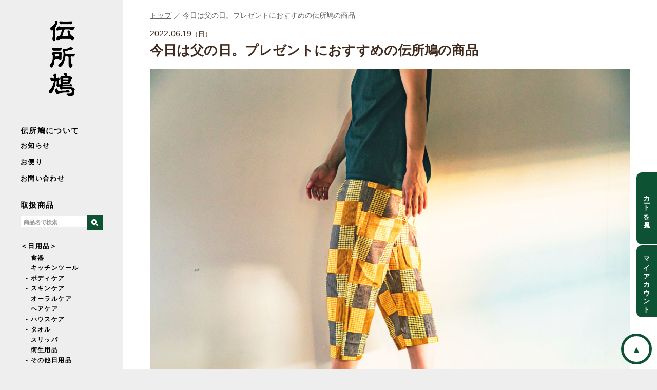

--- FILE ---
content_type: text/html; charset=UTF-8
request_url: https://denshobato.tokyo/cat-blog/35320
body_size: 15654
content:
<!DOCTYPE html>
<html xmlns="http://www.w3.org/1999/xhtml" lang="ja" xml:lang="ja" dir="ltr" xmlns:og="http://ogp.me/ns#" xmlns:fb="http://www.facebook.com/2008/fbml">
<head>
	<style>img:is([sizes="auto" i], [sizes^="auto," i]) { contain-intrinsic-size: 3000px 1500px }</style>
	
		<!-- All in One SEO 4.9.3 - aioseo.com -->
		<title>今日は父の日。プレゼントにおすすめの伝所鳩の商品 | 日用品と雑貨の店 伝所鳩</title>
	<meta name="description" content="本日はいよいよ父の日ですね。ビビッと来るものがあれば、ぜひ伝所鳩でプレゼント選んでいただけると嬉しいです。企画展がちょうど開催中のステテコドットコムさんの「ステテコ」。お父さんだけの履き物ではなくなってきているステテコではありますが、やっぱりお父さんに履いてもらいたいのも事実。" />
	<meta name="robots" content="max-image-preview:large" />
	<meta name="author" content="wpmaster"/>
	<meta name="keywords" content="ステテコ,ステテコドットコム,ヤマチク,富硝子,コンテックス,石井精工,sasawashi,moku,酒器,alma,fathersday,お店からのお便り" />
	<link rel="canonical" href="https://denshobato.tokyo/cat-blog/35320" />
	<meta name="generator" content="All in One SEO (AIOSEO) 4.9.3" />
		<meta property="og:locale" content="ja_JP" />
		<meta property="og:site_name" content="日用品と雑貨の店 伝所鳩 | 普段の生活の中で「毎日」長く使える定番品を取り扱っています。" />
		<meta property="og:type" content="article" />
		<meta property="og:title" content="今日は父の日。プレゼントにおすすめの伝所鳩の商品 | 日用品と雑貨の店 伝所鳩" />
		<meta property="og:description" content="本日はいよいよ父の日ですね。ビビッと来るものがあれば、ぜひ伝所鳩でプレゼント選んでいただけると嬉しいです。企画展がちょうど開催中のステテコドットコムさんの「ステテコ」。お父さんだけの履き物ではなくなってきているステテコではありますが、やっぱりお父さんに履いてもらいたいのも事実。" />
		<meta property="og:url" content="https://denshobato.tokyo/cat-blog/35320" />
		<meta property="og:image" content="https://denshobato.tokyo/wp-content/uploads/2021/07/2107_3782.jpg" />
		<meta property="og:image:secure_url" content="https://denshobato.tokyo/wp-content/uploads/2021/07/2107_3782.jpg" />
		<meta property="og:image:width" content="2000" />
		<meta property="og:image:height" content="1500" />
		<meta property="article:published_time" content="2022-06-18T23:16:31+00:00" />
		<meta property="article:modified_time" content="2025-06-13T06:11:23+00:00" />
		<meta property="article:publisher" content="https://www.facebook.com/denshobatotoyooka" />
		<script type="application/ld+json" class="aioseo-schema">
			{"@context":"https:\/\/schema.org","@graph":[{"@type":"Article","@id":"https:\/\/denshobato.tokyo\/cat-blog\/35320#article","name":"\u4eca\u65e5\u306f\u7236\u306e\u65e5\u3002\u30d7\u30ec\u30bc\u30f3\u30c8\u306b\u304a\u3059\u3059\u3081\u306e\u4f1d\u6240\u9ce9\u306e\u5546\u54c1 | \u65e5\u7528\u54c1\u3068\u96d1\u8ca8\u306e\u5e97 \u4f1d\u6240\u9ce9","headline":"\u4eca\u65e5\u306f\u7236\u306e\u65e5\u3002\u30d7\u30ec\u30bc\u30f3\u30c8\u306b\u304a\u3059\u3059\u3081\u306e\u4f1d\u6240\u9ce9\u306e\u5546\u54c1","author":{"@id":"https:\/\/denshobato.tokyo\/author\/wpmaster#author"},"publisher":{"@id":"https:\/\/denshobato.tokyo\/#organization"},"image":{"@type":"ImageObject","url":"https:\/\/denshobato.tokyo\/wp-content\/uploads\/2021\/08\/2108_4288.jpg","width":2000,"height":1500,"caption":"\u30b9\u30c6\u30c6\u30b3\u30c9\u30c3\u30c8\u30b3\u30e0"},"datePublished":"2022-06-19T08:16:31+09:00","dateModified":"2025-06-13T15:11:23+09:00","inLanguage":"ja","mainEntityOfPage":{"@id":"https:\/\/denshobato.tokyo\/cat-blog\/35320#webpage"},"isPartOf":{"@id":"https:\/\/denshobato.tokyo\/cat-blog\/35320#webpage"},"articleSection":"\u304a\u5e97\u304b\u3089\u306e\u304a\u4fbf\u308a, fathersday"},{"@type":"BreadcrumbList","@id":"https:\/\/denshobato.tokyo\/cat-blog\/35320#breadcrumblist","itemListElement":[{"@type":"ListItem","@id":"https:\/\/denshobato.tokyo#listItem","position":1,"name":"\u30db\u30fc\u30e0","item":"https:\/\/denshobato.tokyo","nextItem":{"@type":"ListItem","@id":"https:\/\/denshobato.tokyo\/cat-blog#listItem","name":"\u304a\u5e97\u304b\u3089\u306e\u304a\u4fbf\u308a"}},{"@type":"ListItem","@id":"https:\/\/denshobato.tokyo\/cat-blog#listItem","position":2,"name":"\u304a\u5e97\u304b\u3089\u306e\u304a\u4fbf\u308a","item":"https:\/\/denshobato.tokyo\/cat-blog","nextItem":{"@type":"ListItem","@id":"https:\/\/denshobato.tokyo\/cat-blog\/35320#listItem","name":"\u4eca\u65e5\u306f\u7236\u306e\u65e5\u3002\u30d7\u30ec\u30bc\u30f3\u30c8\u306b\u304a\u3059\u3059\u3081\u306e\u4f1d\u6240\u9ce9\u306e\u5546\u54c1"},"previousItem":{"@type":"ListItem","@id":"https:\/\/denshobato.tokyo#listItem","name":"\u30db\u30fc\u30e0"}},{"@type":"ListItem","@id":"https:\/\/denshobato.tokyo\/cat-blog\/35320#listItem","position":3,"name":"\u4eca\u65e5\u306f\u7236\u306e\u65e5\u3002\u30d7\u30ec\u30bc\u30f3\u30c8\u306b\u304a\u3059\u3059\u3081\u306e\u4f1d\u6240\u9ce9\u306e\u5546\u54c1","previousItem":{"@type":"ListItem","@id":"https:\/\/denshobato.tokyo\/cat-blog#listItem","name":"\u304a\u5e97\u304b\u3089\u306e\u304a\u4fbf\u308a"}}]},{"@type":"Organization","@id":"https:\/\/denshobato.tokyo\/#organization","name":"\u65e5\u7528\u54c1\u3068\u96d1\u8ca8\u306e\u5e97 \u4f1d\u6240\u9ce9","description":"\u666e\u6bb5\u306e\u751f\u6d3b\u306e\u4e2d\u3067\u300c\u6bce\u65e5\u300d\u9577\u304f\u4f7f\u3048\u308b\u5b9a\u756a\u54c1\u3092\u53d6\u308a\u6271\u3063\u3066\u3044\u307e\u3059\u3002","url":"https:\/\/denshobato.tokyo\/","logo":{"@type":"ImageObject","url":"https:\/\/denshobato.tokyo\/wp-content\/uploads\/2021\/06\/logo2.png","@id":"https:\/\/denshobato.tokyo\/cat-blog\/35320\/#organizationLogo","width":600,"height":600,"caption":"logo"},"image":{"@id":"https:\/\/denshobato.tokyo\/cat-blog\/35320\/#organizationLogo"},"sameAs":["https:\/\/www.facebook.com\/denshobatotoyooka","https:\/\/www.instagram.com\/denshobatotoyooka"]},{"@type":"Person","@id":"https:\/\/denshobato.tokyo\/author\/wpmaster#author","url":"https:\/\/denshobato.tokyo\/author\/wpmaster","name":"wpmaster","image":{"@type":"ImageObject","@id":"https:\/\/denshobato.tokyo\/cat-blog\/35320#authorImage","url":"https:\/\/secure.gravatar.com\/avatar\/54a3c2b83ae31bca688638127ab5d3e90f0715d9e56a4d2e60cb506759048834?s=96&d=mm&r=g","width":96,"height":96,"caption":"wpmaster"}},{"@type":"WebPage","@id":"https:\/\/denshobato.tokyo\/cat-blog\/35320#webpage","url":"https:\/\/denshobato.tokyo\/cat-blog\/35320","name":"\u4eca\u65e5\u306f\u7236\u306e\u65e5\u3002\u30d7\u30ec\u30bc\u30f3\u30c8\u306b\u304a\u3059\u3059\u3081\u306e\u4f1d\u6240\u9ce9\u306e\u5546\u54c1 | \u65e5\u7528\u54c1\u3068\u96d1\u8ca8\u306e\u5e97 \u4f1d\u6240\u9ce9","description":"\u672c\u65e5\u306f\u3044\u3088\u3044\u3088\u7236\u306e\u65e5\u3067\u3059\u306d\u3002\u30d3\u30d3\u30c3\u3068\u6765\u308b\u3082\u306e\u304c\u3042\u308c\u3070\u3001\u305c\u3072\u4f1d\u6240\u9ce9\u3067\u30d7\u30ec\u30bc\u30f3\u30c8\u9078\u3093\u3067\u3044\u305f\u3060\u3051\u308b\u3068\u5b09\u3057\u3044\u3067\u3059\u3002\u4f01\u753b\u5c55\u304c\u3061\u3087\u3046\u3069\u958b\u50ac\u4e2d\u306e\u30b9\u30c6\u30c6\u30b3\u30c9\u30c3\u30c8\u30b3\u30e0\u3055\u3093\u306e\u300c\u30b9\u30c6\u30c6\u30b3\u300d\u3002\u304a\u7236\u3055\u3093\u3060\u3051\u306e\u5c65\u304d\u7269\u3067\u306f\u306a\u304f\u306a\u3063\u3066\u304d\u3066\u3044\u308b\u30b9\u30c6\u30c6\u30b3\u3067\u306f\u3042\u308a\u307e\u3059\u304c\u3001\u3084\u3063\u3071\u308a\u304a\u7236\u3055\u3093\u306b\u5c65\u3044\u3066\u3082\u3089\u3044\u305f\u3044\u306e\u3082\u4e8b\u5b9f\u3002","inLanguage":"ja","isPartOf":{"@id":"https:\/\/denshobato.tokyo\/#website"},"breadcrumb":{"@id":"https:\/\/denshobato.tokyo\/cat-blog\/35320#breadcrumblist"},"author":{"@id":"https:\/\/denshobato.tokyo\/author\/wpmaster#author"},"creator":{"@id":"https:\/\/denshobato.tokyo\/author\/wpmaster#author"},"image":{"@type":"ImageObject","url":"https:\/\/denshobato.tokyo\/wp-content\/uploads\/2021\/08\/2108_4288.jpg","@id":"https:\/\/denshobato.tokyo\/cat-blog\/35320\/#mainImage","width":2000,"height":1500,"caption":"\u30b9\u30c6\u30c6\u30b3\u30c9\u30c3\u30c8\u30b3\u30e0"},"primaryImageOfPage":{"@id":"https:\/\/denshobato.tokyo\/cat-blog\/35320#mainImage"},"datePublished":"2022-06-19T08:16:31+09:00","dateModified":"2025-06-13T15:11:23+09:00"},{"@type":"WebSite","@id":"https:\/\/denshobato.tokyo\/#website","url":"https:\/\/denshobato.tokyo\/","name":"\u65e5\u7528\u54c1\u3068\u96d1\u8ca8\u306e\u5e97 \u4f1d\u6240\u9ce9","description":"\u666e\u6bb5\u306e\u751f\u6d3b\u306e\u4e2d\u3067\u300c\u6bce\u65e5\u300d\u9577\u304f\u4f7f\u3048\u308b\u5b9a\u756a\u54c1\u3092\u53d6\u308a\u6271\u3063\u3066\u3044\u307e\u3059\u3002","inLanguage":"ja","publisher":{"@id":"https:\/\/denshobato.tokyo\/#organization"}}]}
		</script>
		<!-- All in One SEO -->

<link rel="alternate" type="application/rss+xml" title="日用品と雑貨の店 伝所鳩 &raquo; 今日は父の日。プレゼントにおすすめの伝所鳩の商品 のコメントのフィード" href="https://denshobato.tokyo/cat-blog/35320/feed" />
<link rel='stylesheet' id='wp-block-library-css' href='https://denshobato.tokyo/wp-includes/css/dist/block-library/style.min.css?ver=6.8.3' type='text/css' media='all' />
<style id='classic-theme-styles-inline-css' type='text/css'>
/*! This file is auto-generated */
.wp-block-button__link{color:#fff;background-color:#32373c;border-radius:9999px;box-shadow:none;text-decoration:none;padding:calc(.667em + 2px) calc(1.333em + 2px);font-size:1.125em}.wp-block-file__button{background:#32373c;color:#fff;text-decoration:none}
</style>
<link rel='stylesheet' id='aioseo/css/src/vue/standalone/blocks/table-of-contents/global.scss-css' href='https://denshobato.tokyo/wp-content/plugins/all-in-one-seo-pack/dist/Lite/assets/css/table-of-contents/global.e90f6d47.css?ver=4.9.3' type='text/css' media='all' />
<style id='global-styles-inline-css' type='text/css'>
:root{--wp--preset--aspect-ratio--square: 1;--wp--preset--aspect-ratio--4-3: 4/3;--wp--preset--aspect-ratio--3-4: 3/4;--wp--preset--aspect-ratio--3-2: 3/2;--wp--preset--aspect-ratio--2-3: 2/3;--wp--preset--aspect-ratio--16-9: 16/9;--wp--preset--aspect-ratio--9-16: 9/16;--wp--preset--color--black: #000000;--wp--preset--color--cyan-bluish-gray: #abb8c3;--wp--preset--color--white: #ffffff;--wp--preset--color--pale-pink: #f78da7;--wp--preset--color--vivid-red: #cf2e2e;--wp--preset--color--luminous-vivid-orange: #ff6900;--wp--preset--color--luminous-vivid-amber: #fcb900;--wp--preset--color--light-green-cyan: #7bdcb5;--wp--preset--color--vivid-green-cyan: #00d084;--wp--preset--color--pale-cyan-blue: #8ed1fc;--wp--preset--color--vivid-cyan-blue: #0693e3;--wp--preset--color--vivid-purple: #9b51e0;--wp--preset--gradient--vivid-cyan-blue-to-vivid-purple: linear-gradient(135deg,rgba(6,147,227,1) 0%,rgb(155,81,224) 100%);--wp--preset--gradient--light-green-cyan-to-vivid-green-cyan: linear-gradient(135deg,rgb(122,220,180) 0%,rgb(0,208,130) 100%);--wp--preset--gradient--luminous-vivid-amber-to-luminous-vivid-orange: linear-gradient(135deg,rgba(252,185,0,1) 0%,rgba(255,105,0,1) 100%);--wp--preset--gradient--luminous-vivid-orange-to-vivid-red: linear-gradient(135deg,rgba(255,105,0,1) 0%,rgb(207,46,46) 100%);--wp--preset--gradient--very-light-gray-to-cyan-bluish-gray: linear-gradient(135deg,rgb(238,238,238) 0%,rgb(169,184,195) 100%);--wp--preset--gradient--cool-to-warm-spectrum: linear-gradient(135deg,rgb(74,234,220) 0%,rgb(151,120,209) 20%,rgb(207,42,186) 40%,rgb(238,44,130) 60%,rgb(251,105,98) 80%,rgb(254,248,76) 100%);--wp--preset--gradient--blush-light-purple: linear-gradient(135deg,rgb(255,206,236) 0%,rgb(152,150,240) 100%);--wp--preset--gradient--blush-bordeaux: linear-gradient(135deg,rgb(254,205,165) 0%,rgb(254,45,45) 50%,rgb(107,0,62) 100%);--wp--preset--gradient--luminous-dusk: linear-gradient(135deg,rgb(255,203,112) 0%,rgb(199,81,192) 50%,rgb(65,88,208) 100%);--wp--preset--gradient--pale-ocean: linear-gradient(135deg,rgb(255,245,203) 0%,rgb(182,227,212) 50%,rgb(51,167,181) 100%);--wp--preset--gradient--electric-grass: linear-gradient(135deg,rgb(202,248,128) 0%,rgb(113,206,126) 100%);--wp--preset--gradient--midnight: linear-gradient(135deg,rgb(2,3,129) 0%,rgb(40,116,252) 100%);--wp--preset--font-size--small: 13px;--wp--preset--font-size--medium: 20px;--wp--preset--font-size--large: 36px;--wp--preset--font-size--x-large: 42px;--wp--preset--spacing--20: 0.44rem;--wp--preset--spacing--30: 0.67rem;--wp--preset--spacing--40: 1rem;--wp--preset--spacing--50: 1.5rem;--wp--preset--spacing--60: 2.25rem;--wp--preset--spacing--70: 3.38rem;--wp--preset--spacing--80: 5.06rem;--wp--preset--shadow--natural: 6px 6px 9px rgba(0, 0, 0, 0.2);--wp--preset--shadow--deep: 12px 12px 50px rgba(0, 0, 0, 0.4);--wp--preset--shadow--sharp: 6px 6px 0px rgba(0, 0, 0, 0.2);--wp--preset--shadow--outlined: 6px 6px 0px -3px rgba(255, 255, 255, 1), 6px 6px rgba(0, 0, 0, 1);--wp--preset--shadow--crisp: 6px 6px 0px rgba(0, 0, 0, 1);}:where(.is-layout-flex){gap: 0.5em;}:where(.is-layout-grid){gap: 0.5em;}body .is-layout-flex{display: flex;}.is-layout-flex{flex-wrap: wrap;align-items: center;}.is-layout-flex > :is(*, div){margin: 0;}body .is-layout-grid{display: grid;}.is-layout-grid > :is(*, div){margin: 0;}:where(.wp-block-columns.is-layout-flex){gap: 2em;}:where(.wp-block-columns.is-layout-grid){gap: 2em;}:where(.wp-block-post-template.is-layout-flex){gap: 1.25em;}:where(.wp-block-post-template.is-layout-grid){gap: 1.25em;}.has-black-color{color: var(--wp--preset--color--black) !important;}.has-cyan-bluish-gray-color{color: var(--wp--preset--color--cyan-bluish-gray) !important;}.has-white-color{color: var(--wp--preset--color--white) !important;}.has-pale-pink-color{color: var(--wp--preset--color--pale-pink) !important;}.has-vivid-red-color{color: var(--wp--preset--color--vivid-red) !important;}.has-luminous-vivid-orange-color{color: var(--wp--preset--color--luminous-vivid-orange) !important;}.has-luminous-vivid-amber-color{color: var(--wp--preset--color--luminous-vivid-amber) !important;}.has-light-green-cyan-color{color: var(--wp--preset--color--light-green-cyan) !important;}.has-vivid-green-cyan-color{color: var(--wp--preset--color--vivid-green-cyan) !important;}.has-pale-cyan-blue-color{color: var(--wp--preset--color--pale-cyan-blue) !important;}.has-vivid-cyan-blue-color{color: var(--wp--preset--color--vivid-cyan-blue) !important;}.has-vivid-purple-color{color: var(--wp--preset--color--vivid-purple) !important;}.has-black-background-color{background-color: var(--wp--preset--color--black) !important;}.has-cyan-bluish-gray-background-color{background-color: var(--wp--preset--color--cyan-bluish-gray) !important;}.has-white-background-color{background-color: var(--wp--preset--color--white) !important;}.has-pale-pink-background-color{background-color: var(--wp--preset--color--pale-pink) !important;}.has-vivid-red-background-color{background-color: var(--wp--preset--color--vivid-red) !important;}.has-luminous-vivid-orange-background-color{background-color: var(--wp--preset--color--luminous-vivid-orange) !important;}.has-luminous-vivid-amber-background-color{background-color: var(--wp--preset--color--luminous-vivid-amber) !important;}.has-light-green-cyan-background-color{background-color: var(--wp--preset--color--light-green-cyan) !important;}.has-vivid-green-cyan-background-color{background-color: var(--wp--preset--color--vivid-green-cyan) !important;}.has-pale-cyan-blue-background-color{background-color: var(--wp--preset--color--pale-cyan-blue) !important;}.has-vivid-cyan-blue-background-color{background-color: var(--wp--preset--color--vivid-cyan-blue) !important;}.has-vivid-purple-background-color{background-color: var(--wp--preset--color--vivid-purple) !important;}.has-black-border-color{border-color: var(--wp--preset--color--black) !important;}.has-cyan-bluish-gray-border-color{border-color: var(--wp--preset--color--cyan-bluish-gray) !important;}.has-white-border-color{border-color: var(--wp--preset--color--white) !important;}.has-pale-pink-border-color{border-color: var(--wp--preset--color--pale-pink) !important;}.has-vivid-red-border-color{border-color: var(--wp--preset--color--vivid-red) !important;}.has-luminous-vivid-orange-border-color{border-color: var(--wp--preset--color--luminous-vivid-orange) !important;}.has-luminous-vivid-amber-border-color{border-color: var(--wp--preset--color--luminous-vivid-amber) !important;}.has-light-green-cyan-border-color{border-color: var(--wp--preset--color--light-green-cyan) !important;}.has-vivid-green-cyan-border-color{border-color: var(--wp--preset--color--vivid-green-cyan) !important;}.has-pale-cyan-blue-border-color{border-color: var(--wp--preset--color--pale-cyan-blue) !important;}.has-vivid-cyan-blue-border-color{border-color: var(--wp--preset--color--vivid-cyan-blue) !important;}.has-vivid-purple-border-color{border-color: var(--wp--preset--color--vivid-purple) !important;}.has-vivid-cyan-blue-to-vivid-purple-gradient-background{background: var(--wp--preset--gradient--vivid-cyan-blue-to-vivid-purple) !important;}.has-light-green-cyan-to-vivid-green-cyan-gradient-background{background: var(--wp--preset--gradient--light-green-cyan-to-vivid-green-cyan) !important;}.has-luminous-vivid-amber-to-luminous-vivid-orange-gradient-background{background: var(--wp--preset--gradient--luminous-vivid-amber-to-luminous-vivid-orange) !important;}.has-luminous-vivid-orange-to-vivid-red-gradient-background{background: var(--wp--preset--gradient--luminous-vivid-orange-to-vivid-red) !important;}.has-very-light-gray-to-cyan-bluish-gray-gradient-background{background: var(--wp--preset--gradient--very-light-gray-to-cyan-bluish-gray) !important;}.has-cool-to-warm-spectrum-gradient-background{background: var(--wp--preset--gradient--cool-to-warm-spectrum) !important;}.has-blush-light-purple-gradient-background{background: var(--wp--preset--gradient--blush-light-purple) !important;}.has-blush-bordeaux-gradient-background{background: var(--wp--preset--gradient--blush-bordeaux) !important;}.has-luminous-dusk-gradient-background{background: var(--wp--preset--gradient--luminous-dusk) !important;}.has-pale-ocean-gradient-background{background: var(--wp--preset--gradient--pale-ocean) !important;}.has-electric-grass-gradient-background{background: var(--wp--preset--gradient--electric-grass) !important;}.has-midnight-gradient-background{background: var(--wp--preset--gradient--midnight) !important;}.has-small-font-size{font-size: var(--wp--preset--font-size--small) !important;}.has-medium-font-size{font-size: var(--wp--preset--font-size--medium) !important;}.has-large-font-size{font-size: var(--wp--preset--font-size--large) !important;}.has-x-large-font-size{font-size: var(--wp--preset--font-size--x-large) !important;}
:where(.wp-block-post-template.is-layout-flex){gap: 1.25em;}:where(.wp-block-post-template.is-layout-grid){gap: 1.25em;}
:where(.wp-block-columns.is-layout-flex){gap: 2em;}:where(.wp-block-columns.is-layout-grid){gap: 2em;}
:root :where(.wp-block-pullquote){font-size: 1.5em;line-height: 1.6;}
</style>
<link rel='stylesheet' id='contact-form-7-css' href='https://denshobato.tokyo/wp-content/plugins/contact-form-7/includes/css/styles.css?ver=6.1.1' type='text/css' media='all' />
<link rel="https://api.w.org/" href="https://denshobato.tokyo/wp-json/" /><link rel="alternate" title="JSON" type="application/json" href="https://denshobato.tokyo/wp-json/wp/v2/posts/35320" /><link rel="EditURI" type="application/rsd+xml" title="RSD" href="https://denshobato.tokyo/xmlrpc.php?rsd" />
<link rel='shortlink' href='https://denshobato.tokyo/?p=35320' />
<link rel="alternate" title="oEmbed (JSON)" type="application/json+oembed" href="https://denshobato.tokyo/wp-json/oembed/1.0/embed?url=https%3A%2F%2Fdenshobato.tokyo%2Fcat-blog%2F35320" />
<link rel="alternate" title="oEmbed (XML)" type="text/xml+oembed" href="https://denshobato.tokyo/wp-json/oembed/1.0/embed?url=https%3A%2F%2Fdenshobato.tokyo%2Fcat-blog%2F35320&#038;format=xml" />
<noscript><style>.lazyload[data-src]{display:none !important;}</style></noscript><style>.lazyload{background-image:none !important;}.lazyload:before{background-image:none !important;}</style><meta charset="UTF-8">
<!--<title>今日は父の日。プレゼントにおすすめの伝所鳩の商品 | 日用品と雑貨の店 伝所鳩 - 伝所鳩｜いつもの毎日に誰かのまいにちを届ける</title>-->
<!--<meta name="description" content="">-->
<meta name="Slurp" content="noydir" />
<meta name="copyright" content="Copyright (C) denshobato All rights reserved." />
<meta http-equiv="Content-Script-Type" content="text/javascript" />
<meta property='og:locale' content='ja_JP'/>
<meta property='fb:admins' content='1073741825'/>
<meta name="twitter:card" content="summary_large_image" />
<meta name="twitter:site" content="@denshobato" />
<meta name="viewport" content="width=device-width,initial-scale=1.0,minimum-scale=1.0,maximum-scale=1.0,user-scalable=no">
<link rel="shortcut icon" href="https://denshobato.tokyo/wp-content/themes/denshobato/images/common/favicon.ico" />
<link rel="INDEX" href="./index.html" />
<link rel="alternate" media="handheld" href="" /> 
<link href="https://denshobato.tokyo/wp-content/themes/denshobato/css/import.css" rel="stylesheet" type="text/css" media="all" />
<script src="https://ajax.googleapis.com/ajax/libs/jquery/1.8.1/jquery.min.js" type="text/javascript"></script>
<script src="https://denshobato.tokyo/wp-content/themes/denshobato/js/jquery.meanmenu.min.js" type="text/javascript" ></script>
<script>
$(document).ready(function() {
$('nav').meanmenu();
});
</script>
<script type="text/javascript">
$('nav').meanmenu({
    meanMenuClose: "x", // クローズボタン
    meanMenuCloseSize: "16px", // クローズボタンのフォントサイズ
    meanMenuOpen: "<span /><span /><span />", // 通常ボタン
    meanRevealPosition: "right", // 表示位置
    meanRevealColour: "", // 背景色
    meanScreenWidth: "480", // 表示させるウィンドウサイズ(ブレイクポイント)
});
</script>

<!-- Google Tag Manager -->
<script>(function(w,d,s,l,i){w[l]=w[l]||[];w[l].push({'gtm.start':
new Date().getTime(),event:'gtm.js'});var f=d.getElementsByTagName(s)[0],
j=d.createElement(s),dl=l!='dataLayer'?'&l='+l:'';j.async=true;j.src=
'https://www.googletagmanager.com/gtm.js?id='+i+dl;f.parentNode.insertBefore(j,f);
})(window,document,'script','dataLayer','GTM-W2VQC5F');</script>
<!-- End Google Tag Manager -->


<!-- Global site tag (gtag.js) - Google Analytics -->
<script async src="https://www.googletagmanager.com/gtag/js?id=UA-140427996-1"></script>
<script>
  window.dataLayer = window.dataLayer || [];
  function gtag(){dataLayer.push(arguments);}
  gtag('js', new Date());

  gtag('config', 'UA-140427996-1');
</script><!--
<script type="text/javascript">
function look(image,mode){

  if(mode=="itemphoto"){
    document.itemphoto.src=image;
  }

}
</script>
//-->
</head>
<body>
<!-- Google Tag Manager (noscript) -->
<noscript><iframe src="https://www.googletagmanager.com/ns.html?id=GTM-W2VQC5F"
height="0" width="0" style="display:none;visibility:hidden"></iframe></noscript>
<!-- End Google Tag Manager (noscript) -->



<div class="container">
  <div id="side">
    <header id="navigation">
      <div class="inner">
        <nav>
          <div id="logo"><a href="/"><img src="[data-uri]" alt="伝所鳩" data-src="https://denshobato.tokyo/wp-content/themes/denshobato/images/header/logo_2024.png" decoding="async" class="lazyload" data-eio-rwidth="200" data-eio-rheight="579" /><noscript><img src="https://denshobato.tokyo/wp-content/themes/denshobato/images/header/logo_2024.png" alt="伝所鳩" data-eio="l" /></noscript></a></div>
          <div id="logo-sm"><a href="/"><img src="[data-uri]" alt="伝所鳩" data-src="https://denshobato.tokyo/wp-content/themes/denshobato/images/header/logo-sm.png" decoding="async" class="lazyload" data-eio-rwidth="400" data-eio-rheight="109" /><noscript><img src="https://denshobato.tokyo/wp-content/themes/denshobato/images/header/logo-sm.png" alt="伝所鳩" data-eio="l" /></noscript></a></div>
            <div class="gnavi">
              <ul id="menu">
                <li><a href="/about/">伝所鳩について</a>
                  <ul>
                    <li><a href="/cat-news/">お知らせ</a></li>
                    <li><a href="/cat-blog/">お便り</a></li>
                    <!--<li><a href="/reserve/">来店予約</a></li>-->
                    <li><a href="/contact/">お問い合わせ</a></li>
                  </ul>
                </li>
                <li><a href="/online/">取扱商品</a>
                  <ul>
                    <li class="searchmenu"><div class="searchform">
  <form method="get" id="search" action="https://denshobato.tokyo/">
    <input type="text" value="" name="s" class="searcharea" placeholder="商品名で検索" /><div class="searchbtn"><button id="searchsubmit" type="submit"><span></span></button></div>
    <!--<input type="submit" id="searchsubmit" value="Search" class="searchbtn" />-->
  </form>
</div>
<!-- /searchform -->
</li>
                    <li>
                      <a href="/item/category/dailyuse">＜日用品＞</a>
                      <ul>
                      <li><a href="/item/category/tableware">- 食器</a></li>
                      <li><a href="/item/category/kitchentool">- キッチンツール</a></li>
                      <li><a href="/item/category/bodycare">- ボディケア</a></li>
                      <li><a href="/item/category/skincare">- スキンケア</a></li>
                      <li><a href="/item/category/oralcare">- オーラルケア</a></li>
                      <li><a href="/item/category/haircare">- ヘアケア</a></li>
                      <li><a href="/item/category/housecare">- ハウスケア</a></li>
                      <li><a href="/item/category/towel">- タオル</a></li>
                      <li><a href="/item/category/slipper">- スリッパ</a></li>
                      <li><a href="/item/category/hygieneproducts">- 衛生用品</a></li>
                      <li><a href="/item/category/otherdailyuse">- その他日用品</a></li>
                      </ul>
                    </li>
                    <li><a href="/item/category/clothing">＜着るもの＞</a>
                    <ul>
                      <li><a href="/item/category/monpe">- もんぺ</a></li>
                      <li><a href="/item/category/hanten">- わた入れはんてん</a></li>
                      <li><a href="/item/category/outer">- アウター</a></li>
                      <li><a href="/item/category/innerwear">- インナーウェア</a></li>
                      <li><a href="/item/category/shirt">- シャツ</a></li>
                      <li><a href="/item/category/t-shirt">- Tシャツ</a></li>
                      <li><a href="/item/category/tops">- トップス</a></li>
                      <!--<li><a href="/item/category/parker">- パーカー</a></li>-->
                      <li><a href="/item/category/pants">- パンツ</a></li>
                      <li><a href="/item/category/hat">- 帽子</a></li>
                      <li><a href="/item/category/mufflershawl">- マフラー・ショール</a></li>
                      <li><a href="/item/category/socks">- 靴下</a></li>
                      <li><a href="/item/category/glove">- 手袋</a></li>
                      <li><a href="/item/category/bag">- カバン</a></li>
                      <li><a href="/item/category/accessory">- アクセサリー</a></li>
                      <li><a href="/item/category/onepiece">- ワンピース</a></li>
                      </ul>
                    </li>
                    <li><a href="/item/category/food">＜食べるもの＞</a>
                      <!--<ul>
                        <li><a href="/item/category/seasoning">- 調味料</a></li>
                        <li><a href="/item/category/drink">- ドリンク</a></li>
                        <li><a href="/item/category/tea">- お茶・紅茶</a></li>
                        <li><a href="/item/category/rice">- お米</a></li>
                        <li><a href="/item/category/pancake">- パンケーキミックス</a></li>
                        <li><a href="/item/category/coffee">- 珈琲</a></li>
                        <li><a href="/item/category/noodles">- 麺類</a></li>
                        <li><a href="/item/category/snack">- お菓子</a></li>
                        <li><a href="/item/category/honey">- ハチミツ</a></li>
                        <li><a href="/item/category/retort">- レトルト</a></li>
                      </ul>-->
                     </li>
                    <li><a href="/item/category/goods">＜雑貨＞</a>
                      <ul>
                        <li><a href="/item/category/interior">- インテリア</a></li>
                        <li><a href="/item/category/aroma">- 香り</a></li>
                        <li><a href="/item/category/outdoor">- アウトドア</a></li>
                        <li><a href="/item/category/fireworks">- 花火</a></li>
                        <li><a href="/item/category/stationary">- 文房具</a></li>
                        <li><a href="/item/category/book">- 本</a></li>
                      </ul>
                     </li>
                    <li><a href="/item/maker/original">＜オリジナル商品＞</a></li>
                  </ul>
                </li>
                <!--<li><a href="/">特集</a>
                  <ul>
                    <li><a href="/item/itemtag/hotitem">あったか商品特集</a></li>
                    <li><a href="/cat-special/42087">脱食品サランラップ！</a></li>
                    <li><a href="/item/itemtag/coffee-item">珈琲を楽しむアイテム</a></li>
                  </ul>
                </li>-->
                <li><a href="/">価格で探す</a>
                  <ul>
                    <li> <a href="/item/itemtag/1000en">〜1,000円</a></li>
                    <li> <a href="/item/itemtag/3000en">1,001〜3,000円</a></li>
                    <li> <a href="/item/itemtag/5000en">3,001〜5,000円</a></li>
                    <li> <a href="/item/itemtag/10000en">5,001〜10,000円</a></li>
                    <li> <a href="/item/itemtag/15000en">10,001〜15,000円</a></li>
                    <li> <a href="/item/itemtag/20000en">15,001〜20,000円</a></li>
                    <li> <a href="/item/itemtag/25000en">20,001〜25,000円</a></li>
                    <li> <a href="/item/itemtag/30000en">25,001〜30,000円</a></li>
                  </ul>
                </li>
                <li><a href="/producer/">つくり手一覧</a>
                  <ul class="maker">
                    <li><a href="/item/maker/aizawawood">- 四十沢木材工芸</a></li>
                    <!--<li><a href="/item/maker/ishiiseikou">- 石井精工</a></li>-->
                    <!--<li><a href="/item/maker/ishihiro">- 石宏製作所</a></li>-->
                    <li><a href="/item/maker/iwasawaglass">- 岩澤硝子</a></li>
                    <li><a href="/item/maker/unaginonedoko">- うなぎの寝床</a></li>
                    <li><a href="/item/maker/okawaglass">- 大川硝子工業所</a></li>
                    <li><a href="/item/maker/ootajyun">- 太田潤 手吹き硝子工房</a></li>
                    <li><a href="/item/maker/onimarutoyokigama">- 鬼丸豊喜窯</a></li>
                    <li><a href="/item/maker/kasahara">- 笠原スプリング製作所</a></li>
                    <li><a href="/item/maker/kajidonya">- 家事問屋</a></li>
                    <li><a href="/item/maker/kaico">- kaico</a></li>
                    <li><a href="/item/maker/kagetu">- 華月</a></li>
                    <li><a href="/item/maker/kamiyamingei">- かみや民藝店</a></li>
                    <li><a href="/item/maker/kankyodaizen">- 環境大善</a></li>
                    <li><a href="/item/maker/kimurasoap">- 木村石鹸</a></li>
                    <!--<li><a href="/item/maker/kirishita">- 霧下そば本家</a></li>-->
                    <li><a href="/item/maker/koizumiglass">- 小泉硝子製作所</a></li>
                    <li><a href="/item/maker/glf-lighting">- 後藤照明</a></li>
                    <li><a href="/item/maker/kontex">- kontex</a></li>
                    <li><a href="/item/maker/sasasa">- さささ</a></li>
                    <li><a href="/item/maker/sasawashi">- SASAWASHI</a></li>
                    <li><a href="/item/maker/saredo">- saredo</a></li>
                    <li><a href="/item/maker/sanyoseishi">- 山陽製紙</a></li>
                    <li><a href="/item/maker/sing">- SING</a></li>
                    <li><a href="/item/maker/steteco">- ステテコドットコム</a></li>
                    <!--<li><a href="/item/maker/spicecafe">- スパイスカフェ</a></li>-->
                    <!--<li><a href="/item/maker/hagiwaranoujyo">- たこまいらいふ萩原農場</a></li>-->
                    <!--<li><a href="/item/maker/tanigawa">- 谷川醸造</a></li>-->
                    <li><a href="/item/maker/takadakouzou">- 高田耕造商店</a></li>
                    <li><a href="/item/maker/tamakiniime">- tamaki niime</a></li>
                    <li><a href="/item/maker/ciconia">- チコニア</a></li>
                    <!--<li><a href="/item/maker/chirin">- 千輪</a></li>-->
                    <li><a href="/item/maker/tsutsuitokimasa">- 筒井時正玩具花火製造所</a></li>
                    <!--<li><a href="/item/maker/tousakaarare">- 東坂あられ</a></li>-->
                    <!--<li><a href="/item/maker/tomiglass">- 富硝子</a></li>-->
                    <!--<li><a href="/item/maker/nagasawa">- 永澤兄弟製陶所</a></li>-->
                    <li><a href="/item/maker/kouyoutouen">- 虹洋陶苑</a></li>
                    <li><a href="/item/maker/nankeiseitouen">- 南景製陶園</a></li>
                    <li><a href="/item/maker/nishiguchi-kutsushita">- NISHIGUCHI KUTSUSHITA</a></li>
                    <li><a href="/item/maker/nizyukano">- NIZYUKANO</a></li>
                    <li><a href="/item/maker/huis">- HUIS</a></li>
                    <li><a href="/item/maker/wazawaza">- パンと日用品の店 わざわざ</a></li>
                    <li><a href="/item/maker/hibi">- hibi</a></li>
                    <li><a href="/item/maker/hirotaglass">- 廣田硝子</a></li>
                    <li><a href="/item/maker/fujitakinzoku">- 藤田金属</a></li>
                    <li><a href="/item/maker/formlady">- フォームレディ</a></li>
                    <!--<li><a href="/item/maker/heguraya">- 舳倉屋</a></li>-->
                    <li><a href="/item/maker/masagokinosuke">- 真砂喜之助製麺所</a></li>
                    <li><a href="/item/maker/matsunoya">- 松野屋</a></li>
                    <li><a href="/item/maker/matsuyamayushi">- 松山油脂</a></li>
                    <li><a href="/item/maker/mana">- mana. ORGANIC LIVING</a></li>
                    <li><a href="/item/maker/marilou">- マリールゥ</a></li>
                    <li><a href="/item/maker/mizushima">- 水縞</a></li>
                    <li><a href="/item/maker/mizuhogama">- 瑞穂窯</a></li>
                    <li><a href="/item/maker/miyata">- 宮田織物</a></li>
                    <li><a href="/item/maker/moonstar">- moonstar</a></li>
                    <li><a href="/item/maker/motone">- motone</a></li>
                    <li><a href="/item/maker/yamachiku">- ヤマチク</a></li>
                    <li><a href="/item/maker/yohaku">- 余白（yohaku）</a></li>
                  </ul>
                </li>
                <li><a href="/">伝統・技術で探す</a>
                  <ul class="maker">
                    <li> <a href="/item/itemtag/kurumegasuri">- 久留米絣</a></li>
                    <li> <a href="/item/itemtag/shodaiyaki">- 小代焼</a></li>
                    <li> <a href="/item/itemtag/koishiwarayaki">- 小石原焼</a></li>
                    <li> <a href="/item/itemtag/bankoyaki">- 萬古焼</a></li>
                    <li> <a href="/item/itemtag/bansyuori">- 播州織</a></li>
                    <li> <a href="/item/itemtag/imabaritowel">- 今治タオル</a></li>
                    <li> <a href="/item/itemtag/takashimachijimi">- 高島ちぢみ</a></li>
                  </ul>
                </li>
                <li><a href="/">特集</a>
                  <ul class="maker">
                    <li> <a href="/item/category/midyeargift">- お中元ギフト</a></li>
                    <li> <a href="/item/category/monpe">- もんぺ送料無料</a></li>
                    <li> <a href="/item/itemtag/freeshipping">- 送料無料</a></li>
                  </ul>
                </li>
                <li>
                  <ul>
                    <li><a href="/shopping/">送料・お支払い方法</a></li>
                    <li><a href="https://noshigoto.shop-pro.jp/cart/">カートを見る</a></li>
                    <li><a href="https://noshigoto.shop-pro.jp/?mode=myaccount" target="_blank">マイアカウント</a></li>
                    <!--<li><a href="/contact/">お問い合わせ</a></li> -->
                  </ul>
                </li>
                <li><a href="">SNS</a>
                  <ul>
                   <li><a href="https://www.instagram.com/denshobatotoyooka/" target="_blank">Instagram</a></li>
                   <li><a href="https://www.facebook.com/denshobatotoyooka" target="_blank">Facebook</a></li>
                   <li><a href="https://note.com/denshobato" target="_blank">note</a></li>
                  </ul>
                </li>
              </ul>
            </div><!-- /gnavi -->
        </nav>
      </div><!-- /inner -->
    </header>
  </div><!-- /side --><div id="contents">
  <div class="single">
    <div class="topic-path">
      <p>
        <a href="/">トップ</a> ／
        今日は父の日。プレゼントにおすすめの伝所鳩の商品              </p>
    </div><!-- /topic-path -->

    <section>

            <div class="day">2022.06.19<em>（日）</em></div>
        <h1>
          今日は父の日。プレゼントにおすすめの伝所鳩の商品            <em></em>
        </h1>
          
    
      <img decoding="async" src="[data-uri]" alt="ステテコドットコム" data-src="https://denshobato.tokyo/wp-content/uploads/2021/07/2107_3782.jpg" class="lazyload" data-eio-rwidth="2000" data-eio-rheight="1500" /><noscript><img decoding="async" src="https://denshobato.tokyo/wp-content/uploads/2021/07/2107_3782.jpg" alt="ステテコドットコム" data-eio="l" /></noscript>
<p>6月19日（日）通常営業です。<br />
日高町は今日もいい天気になりました。もう既に暑いくらいです。</p>
<p>さて、本日はいよいよ父の日ですね。これまでいろいろと父の日のプレゼントをご紹介してきましたが、改めてまとめてご紹介させていただきます。ビビッと来るものがあれば、ぜひ伝所鳩でプレゼント選んでいただけると嬉しいです。</p>
<p>まずは、企画展がちょうど開催中のステテコドットコムさんの「ステテコ」。お父さんだけの履き物ではなくなってきているステテコではありますが、やっぱりお父さんに履いてもらいたいのも事実。高島ちぢみを使ったステテコは、通気性抜群な上に凹凸のある生地で肌に張り付かず、いつでもサラッと快適。寝苦しい夜にもってこいで、洗濯後の乾きが早いのも特徴です。</p>
<img decoding="async" src="[data-uri]" alt="5本指ショートソックス／SASAWASHI" data-src="https://denshobato.tokyo/wp-content/uploads/2022/06/220305_2504.jpg" class="lazyload" data-eio-rwidth="2000" data-eio-rheight="1500" /><noscript><img decoding="async" src="https://denshobato.tokyo/wp-content/uploads/2022/06/220305_2504.jpg" alt="5本指ショートソックス／SASAWASHI" data-eio="l" /></noscript>
<p>続いて、SASAWASHIさんの<a href="https://denshobato.tokyo/item/35105.html">5本指ショートソックス</a>。ささ和紙を使った靴下は、シャリ感のある履き心地で吸汗性に優れています。ムレや汗によるべとつきを抑え、天然のくまざさ成分が菌の繁殖を抑えてくれるので、暑い時期でも足を清潔に保ってくれます。</p>
<img decoding="async" src="[data-uri]" alt="コンテックス MOKU" data-src="https://denshobato.tokyo/wp-content/uploads/2021/09/2109_4667.jpg" class="lazyload" data-eio-rwidth="2000" data-eio-rheight="1500" /><noscript><img decoding="async" src="https://denshobato.tokyo/wp-content/uploads/2021/09/2109_4667.jpg" alt="コンテックス MOKU" data-eio="l" /></noscript>
<p>汗をかくことが多かったり、サウナが好きなお父さんには、コンテックスさんの「<a href="https://denshobato.tokyo/item/30118.html">MOKUタオル</a>」がおすすめです。吸水性・速乾性に優れているので、薄いのによく吸う機能性タオルです。耐久性も抜群なので、ギュッと絞っても破れる心配が少なく、絞ったあとはすぐに乾きます。汗をよくかく夏の強い味方です。</p>
<img decoding="async" src="[data-uri]" alt="富硝子" data-src="https://denshobato.tokyo/wp-content/uploads/2021/08/210610_0982.jpg" class="lazyload" data-eio-rwidth="2000" data-eio-rheight="1500" /><noscript><img decoding="async" src="https://denshobato.tokyo/wp-content/uploads/2021/08/210610_0982.jpg" alt="富硝子" data-eio="l" /></noscript>
<p>お酒が好きなお父さんなら、富硝子さんの「酒器セット」もおすすめです。涼しげなガラスが見ているだけで暑さを和らげてくれそうです。片口ガラス、おちょこ2つのセットでお酒の飲み比べをしたり、夫婦で一緒に楽しむのもいいですよ。</p>
<img decoding="async" src="[data-uri]" alt="ヤマチク 新がんこ箸24㎝（食洗機対応）" data-src="https://denshobato.tokyo/wp-content/uploads/2021/07/210702_1236.jpg" class="lazyload" data-eio-rwidth="2000" data-eio-rheight="1500" /><noscript><img decoding="async" src="https://denshobato.tokyo/wp-content/uploads/2021/07/210702_1236.jpg" alt="ヤマチク 新がんこ箸24㎝（食洗機対応）" data-eio="l" /></noscript>
<p>毎日使う物ならヤマチクさんの「<a href="https://denshobato.tokyo/item/28415.html">新がんこ箸</a>」もおすすめです。見るからに太い箸は、一見すると持ちにくそうにも見えますが、意外に手にしっくりきます。手の大きな男性は特に手になじみ、箸で物をつかみやすいかと思います。箸は毎日使うものですが、なんとなくで使っている方が多いので、こだわったものに変えると毎日の暮らしがちょっと充実したものになるはずですよ。</p>
<img decoding="async" src="[data-uri]" alt="ALMA ～aroma pins～ 石井精工" data-src="https://denshobato.tokyo/wp-content/uploads/2019/11/190830_0500.jpg" class="lazyload" data-eio-rwidth="2000" data-eio-rheight="1333" /><noscript><img decoding="async" src="https://denshobato.tokyo/wp-content/uploads/2019/11/190830_0500.jpg" alt="ALMA ～aroma pins～ 石井精工" data-eio="l" /></noscript>
<p>そして最後は、石井精工さんのアロマピンズ「<a href="https://denshobato.tokyo/item/23898.html">ALMA</a>」。年齢とともに体のニオイも気になってきますが、かといって体に直接香水やアロマをつけるのも抵抗がある方におすすめなのが、このピンズ。中にニオイを染み込ませたコットンを仕込むことができ、香りの付いたピンズを身に着けられます。体に直接つけていないので、ピンズを外すだけでニオイを消せるのもいいところです。</p>

        
    </section>
    
  </div>
  <!-- /single -->

        <div class="article">
      <h2>その他の記事</h2>
      <ul>
                    <li>
              <a href="https://denshobato.tokyo/cat-blog/51005">
                <!--<div class="cat-blog">お店からのお便り</div>-->
                <img src="[data-uri]"  alt="レディス ノーカラーワンピース 2nd／9分袖／motone（モートン）" decoding="async" fetchpriority="high"   data-src="https://denshobato.tokyo/wp-content/uploads/2025/06/251107_4471-299x224.jpg" data-srcset="https://denshobato.tokyo/wp-content/uploads/2025/06/251107_4471-299x224.jpg 299w, https://denshobato.tokyo/wp-content/uploads/2025/06/251107_4471-300x225.jpg 300w, https://denshobato.tokyo/wp-content/uploads/2025/06/251107_4471-1024x768.jpg 1024w, https://denshobato.tokyo/wp-content/uploads/2025/06/251107_4471-500x375.jpg 500w, https://denshobato.tokyo/wp-content/uploads/2025/06/251107_4471-768x576.jpg 768w, https://denshobato.tokyo/wp-content/uploads/2025/06/251107_4471-1536x1152.jpg 1536w, https://denshobato.tokyo/wp-content/uploads/2025/06/251107_4471.jpg 2000w" data-sizes="auto" class="lazyload" data-eio-rwidth="299" data-eio-rheight="224" /><noscript><img src="https://denshobato.tokyo/wp-content/uploads/2025/06/251107_4471-299x224.jpg"  alt="レディス ノーカラーワンピース 2nd／9分袖／motone（モートン）" decoding="async" fetchpriority="high" srcset="https://denshobato.tokyo/wp-content/uploads/2025/06/251107_4471-299x224.jpg 299w, https://denshobato.tokyo/wp-content/uploads/2025/06/251107_4471-300x225.jpg 300w, https://denshobato.tokyo/wp-content/uploads/2025/06/251107_4471-1024x768.jpg 1024w, https://denshobato.tokyo/wp-content/uploads/2025/06/251107_4471-500x375.jpg 500w, https://denshobato.tokyo/wp-content/uploads/2025/06/251107_4471-768x576.jpg 768w, https://denshobato.tokyo/wp-content/uploads/2025/06/251107_4471-1536x1152.jpg 1536w, https://denshobato.tokyo/wp-content/uploads/2025/06/251107_4471.jpg 2000w" sizes="(max-width: 299px) 100vw, 299px" data-eio="l" /></noscript>                <div class="textarea">
                  <p>ふんわりと包み込む、motoneのダブルガーゼ<span>（2025.11.16）</span></p>
                </div><!-- /textarea -->
              </a>
            </li>
                    <li>
              <a href="https://denshobato.tokyo/cat-blog/50998">
                <!--<div class="cat-blog">お店からのお便り</div>-->
                <img src="[data-uri]"  alt="ヌクイクツシタ（3色）／コンテックス" decoding="async"   data-src="https://denshobato.tokyo/wp-content/uploads/2021/11/240122_7200-299x224.jpg" data-srcset="https://denshobato.tokyo/wp-content/uploads/2021/11/240122_7200-299x224.jpg 299w, https://denshobato.tokyo/wp-content/uploads/2021/11/240122_7200-300x225.jpg 300w, https://denshobato.tokyo/wp-content/uploads/2021/11/240122_7200-1024x768.jpg 1024w, https://denshobato.tokyo/wp-content/uploads/2021/11/240122_7200-500x375.jpg 500w, https://denshobato.tokyo/wp-content/uploads/2021/11/240122_7200-768x576.jpg 768w, https://denshobato.tokyo/wp-content/uploads/2021/11/240122_7200-1536x1152.jpg 1536w, https://denshobato.tokyo/wp-content/uploads/2021/11/240122_7200.jpg 2000w" data-sizes="auto" class="lazyload" data-eio-rwidth="299" data-eio-rheight="224" /><noscript><img src="https://denshobato.tokyo/wp-content/uploads/2021/11/240122_7200-299x224.jpg"  alt="ヌクイクツシタ（3色）／コンテックス" decoding="async" srcset="https://denshobato.tokyo/wp-content/uploads/2021/11/240122_7200-299x224.jpg 299w, https://denshobato.tokyo/wp-content/uploads/2021/11/240122_7200-300x225.jpg 300w, https://denshobato.tokyo/wp-content/uploads/2021/11/240122_7200-1024x768.jpg 1024w, https://denshobato.tokyo/wp-content/uploads/2021/11/240122_7200-500x375.jpg 500w, https://denshobato.tokyo/wp-content/uploads/2021/11/240122_7200-768x576.jpg 768w, https://denshobato.tokyo/wp-content/uploads/2021/11/240122_7200-1536x1152.jpg 1536w, https://denshobato.tokyo/wp-content/uploads/2021/11/240122_7200.jpg 2000w" sizes="(max-width: 299px) 100vw, 299px" data-eio="l" /></noscript>                <div class="textarea">
                  <p>あったかい靴下をお探しなら！<span>（2025.11.13）</span></p>
                </div><!-- /textarea -->
              </a>
            </li>
                    <li>
              <a href="https://denshobato.tokyo/cat-blog/50993">
                <!--<div class="cat-blog">お店からのお便り</div>-->
                <img src="[data-uri]"  alt="roots shawl MIDDLE No.1／tamaki niime" decoding="async"   data-src="https://denshobato.tokyo/wp-content/uploads/2024/10/241010_1046-299x224.jpg" data-srcset="https://denshobato.tokyo/wp-content/uploads/2024/10/241010_1046-299x224.jpg 299w, https://denshobato.tokyo/wp-content/uploads/2024/10/241010_1046-300x225.jpg 300w, https://denshobato.tokyo/wp-content/uploads/2024/10/241010_1046-1024x768.jpg 1024w, https://denshobato.tokyo/wp-content/uploads/2024/10/241010_1046-500x375.jpg 500w, https://denshobato.tokyo/wp-content/uploads/2024/10/241010_1046-768x576.jpg 768w, https://denshobato.tokyo/wp-content/uploads/2024/10/241010_1046-1536x1152.jpg 1536w, https://denshobato.tokyo/wp-content/uploads/2024/10/241010_1046.jpg 2000w" data-sizes="auto" class="lazyload" data-eio-rwidth="299" data-eio-rheight="224" /><noscript><img src="https://denshobato.tokyo/wp-content/uploads/2024/10/241010_1046-299x224.jpg"  alt="roots shawl MIDDLE No.1／tamaki niime" decoding="async" srcset="https://denshobato.tokyo/wp-content/uploads/2024/10/241010_1046-299x224.jpg 299w, https://denshobato.tokyo/wp-content/uploads/2024/10/241010_1046-300x225.jpg 300w, https://denshobato.tokyo/wp-content/uploads/2024/10/241010_1046-1024x768.jpg 1024w, https://denshobato.tokyo/wp-content/uploads/2024/10/241010_1046-500x375.jpg 500w, https://denshobato.tokyo/wp-content/uploads/2024/10/241010_1046-768x576.jpg 768w, https://denshobato.tokyo/wp-content/uploads/2024/10/241010_1046-1536x1152.jpg 1536w, https://denshobato.tokyo/wp-content/uploads/2024/10/241010_1046.jpg 2000w" sizes="(max-width: 299px) 100vw, 299px" data-eio="l" /></noscript>                <div class="textarea">
                  <p>一点もののtamaki niimeのWOOL MIDDLE<span>（2025.11.09）</span></p>
                </div><!-- /textarea -->
              </a>
            </li>
                    <li>
              <a href="https://denshobato.tokyo/cat-blog/50991">
                <!--<div class="cat-blog">お店からのお便り</div>-->
                <img src="[data-uri]"  alt="カバーシャツ／motone（モートン）" decoding="async"   data-src="https://denshobato.tokyo/wp-content/uploads/2025/11/251107_4457-299x224.jpg" data-srcset="https://denshobato.tokyo/wp-content/uploads/2025/11/251107_4457-299x224.jpg 299w, https://denshobato.tokyo/wp-content/uploads/2025/11/251107_4457-300x225.jpg 300w, https://denshobato.tokyo/wp-content/uploads/2025/11/251107_4457-1024x768.jpg 1024w, https://denshobato.tokyo/wp-content/uploads/2025/11/251107_4457-500x375.jpg 500w, https://denshobato.tokyo/wp-content/uploads/2025/11/251107_4457-768x576.jpg 768w, https://denshobato.tokyo/wp-content/uploads/2025/11/251107_4457-1536x1152.jpg 1536w, https://denshobato.tokyo/wp-content/uploads/2025/11/251107_4457.jpg 2000w" data-sizes="auto" class="lazyload" data-eio-rwidth="299" data-eio-rheight="224" /><noscript><img src="https://denshobato.tokyo/wp-content/uploads/2025/11/251107_4457-299x224.jpg"  alt="カバーシャツ／motone（モートン）" decoding="async" srcset="https://denshobato.tokyo/wp-content/uploads/2025/11/251107_4457-299x224.jpg 299w, https://denshobato.tokyo/wp-content/uploads/2025/11/251107_4457-300x225.jpg 300w, https://denshobato.tokyo/wp-content/uploads/2025/11/251107_4457-1024x768.jpg 1024w, https://denshobato.tokyo/wp-content/uploads/2025/11/251107_4457-500x375.jpg 500w, https://denshobato.tokyo/wp-content/uploads/2025/11/251107_4457-768x576.jpg 768w, https://denshobato.tokyo/wp-content/uploads/2025/11/251107_4457-1536x1152.jpg 1536w, https://denshobato.tokyo/wp-content/uploads/2025/11/251107_4457.jpg 2000w" sizes="(max-width: 299px) 100vw, 299px" data-eio="l" /></noscript>                <div class="textarea">
                  <p>季節の変わり目にちょうどよいmotoneのカバーシャツ<span>（2025.11.08）</span></p>
                </div><!-- /textarea -->
              </a>
            </li>
                    <li>
              <a href="https://denshobato.tokyo/cat-blog/50953">
                <!--<div class="cat-blog">お店からのお便り</div>-->
                <img src="[data-uri]"  alt="コドモハラマキ／コンテックス" decoding="async"   data-src="https://denshobato.tokyo/wp-content/uploads/2025/06/2507_2870-299x224.jpg" data-srcset="https://denshobato.tokyo/wp-content/uploads/2025/06/2507_2870-299x224.jpg 299w, https://denshobato.tokyo/wp-content/uploads/2025/06/2507_2870-300x225.jpg 300w, https://denshobato.tokyo/wp-content/uploads/2025/06/2507_2870-1024x768.jpg 1024w, https://denshobato.tokyo/wp-content/uploads/2025/06/2507_2870-500x375.jpg 500w, https://denshobato.tokyo/wp-content/uploads/2025/06/2507_2870-768x576.jpg 768w, https://denshobato.tokyo/wp-content/uploads/2025/06/2507_2870-1536x1152.jpg 1536w, https://denshobato.tokyo/wp-content/uploads/2025/06/2507_2870.jpg 2000w" data-sizes="auto" class="lazyload" data-eio-rwidth="299" data-eio-rheight="224" /><noscript><img src="https://denshobato.tokyo/wp-content/uploads/2025/06/2507_2870-299x224.jpg"  alt="コドモハラマキ／コンテックス" decoding="async" srcset="https://denshobato.tokyo/wp-content/uploads/2025/06/2507_2870-299x224.jpg 299w, https://denshobato.tokyo/wp-content/uploads/2025/06/2507_2870-300x225.jpg 300w, https://denshobato.tokyo/wp-content/uploads/2025/06/2507_2870-1024x768.jpg 1024w, https://denshobato.tokyo/wp-content/uploads/2025/06/2507_2870-500x375.jpg 500w, https://denshobato.tokyo/wp-content/uploads/2025/06/2507_2870-768x576.jpg 768w, https://denshobato.tokyo/wp-content/uploads/2025/06/2507_2870-1536x1152.jpg 1536w, https://denshobato.tokyo/wp-content/uploads/2025/06/2507_2870.jpg 2000w" sizes="(max-width: 299px) 100vw, 299px" data-eio="l" /></noscript>                <div class="textarea">
                  <p>お腹をやさしく守る、わが家の定番コドモハラマキ<span>（2025.11.05）</span></p>
                </div><!-- /textarea -->
              </a>
            </li>
                    <li>
              <a href="https://denshobato.tokyo/cat-blog/50951">
                <!--<div class="cat-blog">お店からのお便り</div>-->
                <img src="[data-uri]"  alt="天然木ちりとり／高田耕造商店" decoding="async"   data-src="https://denshobato.tokyo/wp-content/uploads/2025/06/251020_7972-299x224.jpg" data-srcset="https://denshobato.tokyo/wp-content/uploads/2025/06/251020_7972-299x224.jpg 299w, https://denshobato.tokyo/wp-content/uploads/2025/06/251020_7972-300x225.jpg 300w, https://denshobato.tokyo/wp-content/uploads/2025/06/251020_7972-1024x768.jpg 1024w, https://denshobato.tokyo/wp-content/uploads/2025/06/251020_7972-500x375.jpg 500w, https://denshobato.tokyo/wp-content/uploads/2025/06/251020_7972-768x576.jpg 768w, https://denshobato.tokyo/wp-content/uploads/2025/06/251020_7972-1536x1152.jpg 1536w, https://denshobato.tokyo/wp-content/uploads/2025/06/251020_7972.jpg 2000w" data-sizes="auto" class="lazyload" data-eio-rwidth="299" data-eio-rheight="224" /><noscript><img src="https://denshobato.tokyo/wp-content/uploads/2025/06/251020_7972-299x224.jpg"  alt="天然木ちりとり／高田耕造商店" decoding="async" srcset="https://denshobato.tokyo/wp-content/uploads/2025/06/251020_7972-299x224.jpg 299w, https://denshobato.tokyo/wp-content/uploads/2025/06/251020_7972-300x225.jpg 300w, https://denshobato.tokyo/wp-content/uploads/2025/06/251020_7972-1024x768.jpg 1024w, https://denshobato.tokyo/wp-content/uploads/2025/06/251020_7972-500x375.jpg 500w, https://denshobato.tokyo/wp-content/uploads/2025/06/251020_7972-768x576.jpg 768w, https://denshobato.tokyo/wp-content/uploads/2025/06/251020_7972-1536x1152.jpg 1536w, https://denshobato.tokyo/wp-content/uploads/2025/06/251020_7972.jpg 2000w" sizes="(max-width: 299px) 100vw, 299px" data-eio="l" /></noscript>                <div class="textarea">
                  <p>薄くて、しなやか。高田耕造商店の木のちりとり<span>（2025.10.30）</span></p>
                </div><!-- /textarea -->
              </a>
            </li>
                    <li>
              <a href="https://denshobato.tokyo/cat-blog/50895">
                <!--<div class="cat-blog">お店からのお便り</div>-->
                <img src="[data-uri]"  alt="kaico ドリップケトル" decoding="async"   data-src="https://denshobato.tokyo/wp-content/uploads/2021/06/2104_1986-299x224.jpg" data-srcset="https://denshobato.tokyo/wp-content/uploads/2021/06/2104_1986-299x224.jpg 299w, https://denshobato.tokyo/wp-content/uploads/2021/06/2104_1986-300x225.jpg 300w, https://denshobato.tokyo/wp-content/uploads/2021/06/2104_1986-1024x768.jpg 1024w, https://denshobato.tokyo/wp-content/uploads/2021/06/2104_1986-768x576.jpg 768w, https://denshobato.tokyo/wp-content/uploads/2021/06/2104_1986-1536x1152.jpg 1536w, https://denshobato.tokyo/wp-content/uploads/2021/06/2104_1986.jpg 2000w" data-sizes="auto" class="lazyload" data-eio-rwidth="299" data-eio-rheight="224" /><noscript><img src="https://denshobato.tokyo/wp-content/uploads/2021/06/2104_1986-299x224.jpg"  alt="kaico ドリップケトル" decoding="async" srcset="https://denshobato.tokyo/wp-content/uploads/2021/06/2104_1986-299x224.jpg 299w, https://denshobato.tokyo/wp-content/uploads/2021/06/2104_1986-300x225.jpg 300w, https://denshobato.tokyo/wp-content/uploads/2021/06/2104_1986-1024x768.jpg 1024w, https://denshobato.tokyo/wp-content/uploads/2021/06/2104_1986-768x576.jpg 768w, https://denshobato.tokyo/wp-content/uploads/2021/06/2104_1986-1536x1152.jpg 1536w, https://denshobato.tokyo/wp-content/uploads/2021/06/2104_1986.jpg 2000w" sizes="(max-width: 299px) 100vw, 299px" data-eio="l" /></noscript>                <div class="textarea">
                  <p>お気に入りの道具で、珈琲の淹れる時間もたのしみに<span>（2025.10.26）</span></p>
                </div><!-- /textarea -->
              </a>
            </li>
                    <li>
              <a href="https://denshobato.tokyo/cat-blog/50892">
                <!--<div class="cat-blog">お店からのお便り</div>-->
                <img src="[data-uri]"  alt="マルチチューブウォーマー／コンテックス" decoding="async"   data-src="https://denshobato.tokyo/wp-content/uploads/2021/11/211015_1625-299x224.jpg" data-srcset="https://denshobato.tokyo/wp-content/uploads/2021/11/211015_1625-299x224.jpg 299w, https://denshobato.tokyo/wp-content/uploads/2021/11/211015_1625-300x225.jpg 300w, https://denshobato.tokyo/wp-content/uploads/2021/11/211015_1625-1024x768.jpg 1024w, https://denshobato.tokyo/wp-content/uploads/2021/11/211015_1625-500x375.jpg 500w, https://denshobato.tokyo/wp-content/uploads/2021/11/211015_1625-768x576.jpg 768w, https://denshobato.tokyo/wp-content/uploads/2021/11/211015_1625-1536x1152.jpg 1536w, https://denshobato.tokyo/wp-content/uploads/2021/11/211015_1625.jpg 2000w" data-sizes="auto" class="lazyload" data-eio-rwidth="299" data-eio-rheight="224" /><noscript><img src="https://denshobato.tokyo/wp-content/uploads/2021/11/211015_1625-299x224.jpg"  alt="マルチチューブウォーマー／コンテックス" decoding="async" srcset="https://denshobato.tokyo/wp-content/uploads/2021/11/211015_1625-299x224.jpg 299w, https://denshobato.tokyo/wp-content/uploads/2021/11/211015_1625-300x225.jpg 300w, https://denshobato.tokyo/wp-content/uploads/2021/11/211015_1625-1024x768.jpg 1024w, https://denshobato.tokyo/wp-content/uploads/2021/11/211015_1625-500x375.jpg 500w, https://denshobato.tokyo/wp-content/uploads/2021/11/211015_1625-768x576.jpg 768w, https://denshobato.tokyo/wp-content/uploads/2021/11/211015_1625-1536x1152.jpg 1536w, https://denshobato.tokyo/wp-content/uploads/2021/11/211015_1625.jpg 2000w" sizes="(max-width: 299px) 100vw, 299px" data-eio="l" /></noscript>                <div class="textarea">
                  <p>お腹も、腰も、首も。マルチチューブウォーマーでぬくもりをひと巻き<span>（2025.10.25）</span></p>
                </div><!-- /textarea -->
              </a>
            </li>
              </ul>
    </div>
    <!-- /article -->
    
  <p id="pagetop"><a href="#nav"><img src="[data-uri]" alt="PAGETOP" data-src="https://denshobato.tokyo/wp-content/themes/denshobato/images/common/icon_pagetop.png" decoding="async" class="lazyload" data-eio-rwidth="10" data-eio-rheight="11" /><noscript><img src="https://denshobato.tokyo/wp-content/themes/denshobato/images/common/icon_pagetop.png" alt="PAGETOP" data-eio="l" /></noscript></a></p>

</div>
<!-- /contents -->
</div><!-- /container -->
  <div id="status">
  	<ul>
  		<li><a href="https://noshigoto.shop-pro.jp/cart/">カートを見る</a></li>
  		<li><a href="https://noshigoto.shop-pro.jp/?mode=myaccount" target="_blank">マイアカウント</a></li>
  	</ul></div>

  <footer>

		<div class="inner">
			<div class="logo">
					<a href="https://denshobato.tokyo/"><img src="[data-uri]" data-src="/wp-content/themes/denshobato/images/common/footer_logo2.png" decoding="async" class="lazyload" data-eio-rwidth="300" data-eio-rheight="82"><noscript><img src='/wp-content/themes/denshobato/images/common/footer_logo2.png' data-eio="l"></noscript></a>
			</div><!-- /logo -->

		<!--
		    <div class="fb-page" data-href="https://www.facebook.com/denshobatotoyooka" data-tabs="" data-width="" data-height="" data-small-header="false" data-adapt-container-width="true" data-hide-cover="false" data-show-facepile="false"><blockquote cite="https://www.facebook.com/denshobatotoyooka" class="fb-xfbml-parse-ignore"><a href="https://www.facebook.com/denshobatotoyooka">日用品と雑貨の店 伝所鳩</a></blockquote></div>
		-->

		    <div class="menu">
		    	<p>兵庫県の北部、豊岡市日高町にある古民家をセルフリノベーションした小さなお店。<br>
		    	毎日の暮らしの中で長く使える雑貨、衣類、器、食品などの定番品を取り扱っています。</p>
			    <ul class="main">
					<li><a href="/about/">伝所鳩について</a></li>
					<li>／</li>
					<li><a href="/online/">取扱商品</a></li>
					<!--<li>／</li>
					<li><a href="/recruit/"></a></li>-->
			    </ul>
			    <ul class="sub">
					<li><a href="/shopping/">送料・お支払い方法</a></li>
					<li>／</li>
					<li><a href="https://noshigoto.shop-pro.jp/cart/">カートを見る</a></li>
					<li>／</li>
					<li><a href="https://noshigoto.shop-pro.jp/?mode=myaccount" target="_blank">マイアカウント</a></li>
					<li>／</li>
					<li><a href="/contact/">お問い合わせ</a></li>
			    </ul>

				<p class="copy">&copy; 2021 denshobato.com</p>
			</div><!-- /menu -->

		</div><!-- /inner -->
  </footer>

<script type="speculationrules">
{"prefetch":[{"source":"document","where":{"and":[{"href_matches":"\/*"},{"not":{"href_matches":["\/wp-*.php","\/wp-admin\/*","\/wp-content\/uploads\/*","\/wp-content\/*","\/wp-content\/plugins\/*","\/wp-content\/themes\/denshobato\/*","\/*\\?(.+)"]}},{"not":{"selector_matches":"a[rel~=\"nofollow\"]"}},{"not":{"selector_matches":".no-prefetch, .no-prefetch a"}}]},"eagerness":"conservative"}]}
</script>
<script type="text/javascript" id="eio-lazy-load-js-before">
/* <![CDATA[ */
var eio_lazy_vars = {"exactdn_domain":"","skip_autoscale":0,"threshold":0,"use_dpr":1};
/* ]]> */
</script>
<script type="text/javascript" src="https://denshobato.tokyo/wp-content/plugins/ewww-image-optimizer/includes/lazysizes.min.js?ver=821" id="eio-lazy-load-js" async="async" data-wp-strategy="async"></script>
<script type="text/javascript" src="https://denshobato.tokyo/wp-includes/js/dist/hooks.min.js?ver=4d63a3d491d11ffd8ac6" id="wp-hooks-js"></script>
<script type="text/javascript" src="https://denshobato.tokyo/wp-includes/js/dist/i18n.min.js?ver=5e580eb46a90c2b997e6" id="wp-i18n-js"></script>
<script type="text/javascript" id="wp-i18n-js-after">
/* <![CDATA[ */
wp.i18n.setLocaleData( { 'text direction\u0004ltr': [ 'ltr' ] } );
/* ]]> */
</script>
<script type="text/javascript" src="https://denshobato.tokyo/wp-content/plugins/contact-form-7/includes/swv/js/index.js?ver=6.1.1" id="swv-js"></script>
<script type="text/javascript" id="contact-form-7-js-translations">
/* <![CDATA[ */
( function( domain, translations ) {
	var localeData = translations.locale_data[ domain ] || translations.locale_data.messages;
	localeData[""].domain = domain;
	wp.i18n.setLocaleData( localeData, domain );
} )( "contact-form-7", {"translation-revision-date":"2025-08-05 08:50:03+0000","generator":"GlotPress\/4.0.1","domain":"messages","locale_data":{"messages":{"":{"domain":"messages","plural-forms":"nplurals=1; plural=0;","lang":"ja_JP"},"This contact form is placed in the wrong place.":["\u3053\u306e\u30b3\u30f3\u30bf\u30af\u30c8\u30d5\u30a9\u30fc\u30e0\u306f\u9593\u9055\u3063\u305f\u4f4d\u7f6e\u306b\u7f6e\u304b\u308c\u3066\u3044\u307e\u3059\u3002"],"Error:":["\u30a8\u30e9\u30fc:"]}},"comment":{"reference":"includes\/js\/index.js"}} );
/* ]]> */
</script>
<script type="text/javascript" id="contact-form-7-js-before">
/* <![CDATA[ */
var wpcf7 = {
    "api": {
        "root": "https:\/\/denshobato.tokyo\/wp-json\/",
        "namespace": "contact-form-7\/v1"
    }
};
/* ]]> */
</script>
<script type="text/javascript" src="https://denshobato.tokyo/wp-content/plugins/contact-form-7/includes/js/index.js?ver=6.1.1" id="contact-form-7-js"></script>
<script type="text/javascript" src="https://www.google.com/recaptcha/api.js?render=6LcbHXgdAAAAAJGw_pdlZQvLKBLFzLUyKSkwAa2l&amp;ver=3.0" id="google-recaptcha-js"></script>
<script type="text/javascript" src="https://denshobato.tokyo/wp-includes/js/dist/vendor/wp-polyfill.min.js?ver=3.15.0" id="wp-polyfill-js"></script>
<script type="text/javascript" id="wpcf7-recaptcha-js-before">
/* <![CDATA[ */
var wpcf7_recaptcha = {
    "sitekey": "6LcbHXgdAAAAAJGw_pdlZQvLKBLFzLUyKSkwAa2l",
    "actions": {
        "homepage": "homepage",
        "contactform": "contactform"
    }
};
/* ]]> */
</script>
<script type="text/javascript" src="https://denshobato.tokyo/wp-content/plugins/contact-form-7/modules/recaptcha/index.js?ver=6.1.1" id="wpcf7-recaptcha-js"></script>

<div class="loadingWrap">
	<div class="inner">
		<img src="[data-uri]" data-src="/wp-content/themes/denshobato/images/common/img_loading.gif" decoding="async" class="lazyload" data-eio-rwidth="64" data-eio-rheight="64"><noscript><img src='/wp-content/themes/denshobato/images/common/img_loading.gif' data-eio="l"></noscript>
	</div><!-- /inner -->
</div><!-- /loadingWrap -->

<script type="text/javascript">
//すべての要素が読み込み終わったら、ローディング画面を非表示にする
$(window).load(function(){
  $(".loadingWrap").fadeOut();
});
</script>
<!--<script src="https://denshobato.tokyo/wp-content/themes/denshobato/js/pagetop.js" type="text/javascript" charset="utf-8"></script>-->
<script src="https://denshobato.tokyo/wp-content/themes/denshobato/js/navigation.js"></script>
<script>
	jQuery(document).ready(function () {
	    jQuery('header nav').meanmenu();
	});
</script></div>
<!-- /wrapper -->
</body>
<script type="speculationrules">
{"prefetch":[{"source":"document","where":{"and":[{"href_matches":"\/*"},{"not":{"href_matches":["\/wp-*.php","\/wp-admin\/*","\/wp-content\/uploads\/*","\/wp-content\/*","\/wp-content\/plugins\/*","\/wp-content\/themes\/denshobato\/*","\/*\\?(.+)"]}},{"not":{"selector_matches":"a[rel~=\"nofollow\"]"}},{"not":{"selector_matches":".no-prefetch, .no-prefetch a"}}]},"eagerness":"conservative"}]}
</script>
</html>

--- FILE ---
content_type: text/html; charset=utf-8
request_url: https://www.google.com/recaptcha/api2/anchor?ar=1&k=6LcbHXgdAAAAAJGw_pdlZQvLKBLFzLUyKSkwAa2l&co=aHR0cHM6Ly9kZW5zaG9iYXRvLnRva3lvOjQ0Mw..&hl=en&v=N67nZn4AqZkNcbeMu4prBgzg&size=invisible&anchor-ms=20000&execute-ms=30000&cb=61zdack1lx4w
body_size: 48694
content:
<!DOCTYPE HTML><html dir="ltr" lang="en"><head><meta http-equiv="Content-Type" content="text/html; charset=UTF-8">
<meta http-equiv="X-UA-Compatible" content="IE=edge">
<title>reCAPTCHA</title>
<style type="text/css">
/* cyrillic-ext */
@font-face {
  font-family: 'Roboto';
  font-style: normal;
  font-weight: 400;
  font-stretch: 100%;
  src: url(//fonts.gstatic.com/s/roboto/v48/KFO7CnqEu92Fr1ME7kSn66aGLdTylUAMa3GUBHMdazTgWw.woff2) format('woff2');
  unicode-range: U+0460-052F, U+1C80-1C8A, U+20B4, U+2DE0-2DFF, U+A640-A69F, U+FE2E-FE2F;
}
/* cyrillic */
@font-face {
  font-family: 'Roboto';
  font-style: normal;
  font-weight: 400;
  font-stretch: 100%;
  src: url(//fonts.gstatic.com/s/roboto/v48/KFO7CnqEu92Fr1ME7kSn66aGLdTylUAMa3iUBHMdazTgWw.woff2) format('woff2');
  unicode-range: U+0301, U+0400-045F, U+0490-0491, U+04B0-04B1, U+2116;
}
/* greek-ext */
@font-face {
  font-family: 'Roboto';
  font-style: normal;
  font-weight: 400;
  font-stretch: 100%;
  src: url(//fonts.gstatic.com/s/roboto/v48/KFO7CnqEu92Fr1ME7kSn66aGLdTylUAMa3CUBHMdazTgWw.woff2) format('woff2');
  unicode-range: U+1F00-1FFF;
}
/* greek */
@font-face {
  font-family: 'Roboto';
  font-style: normal;
  font-weight: 400;
  font-stretch: 100%;
  src: url(//fonts.gstatic.com/s/roboto/v48/KFO7CnqEu92Fr1ME7kSn66aGLdTylUAMa3-UBHMdazTgWw.woff2) format('woff2');
  unicode-range: U+0370-0377, U+037A-037F, U+0384-038A, U+038C, U+038E-03A1, U+03A3-03FF;
}
/* math */
@font-face {
  font-family: 'Roboto';
  font-style: normal;
  font-weight: 400;
  font-stretch: 100%;
  src: url(//fonts.gstatic.com/s/roboto/v48/KFO7CnqEu92Fr1ME7kSn66aGLdTylUAMawCUBHMdazTgWw.woff2) format('woff2');
  unicode-range: U+0302-0303, U+0305, U+0307-0308, U+0310, U+0312, U+0315, U+031A, U+0326-0327, U+032C, U+032F-0330, U+0332-0333, U+0338, U+033A, U+0346, U+034D, U+0391-03A1, U+03A3-03A9, U+03B1-03C9, U+03D1, U+03D5-03D6, U+03F0-03F1, U+03F4-03F5, U+2016-2017, U+2034-2038, U+203C, U+2040, U+2043, U+2047, U+2050, U+2057, U+205F, U+2070-2071, U+2074-208E, U+2090-209C, U+20D0-20DC, U+20E1, U+20E5-20EF, U+2100-2112, U+2114-2115, U+2117-2121, U+2123-214F, U+2190, U+2192, U+2194-21AE, U+21B0-21E5, U+21F1-21F2, U+21F4-2211, U+2213-2214, U+2216-22FF, U+2308-230B, U+2310, U+2319, U+231C-2321, U+2336-237A, U+237C, U+2395, U+239B-23B7, U+23D0, U+23DC-23E1, U+2474-2475, U+25AF, U+25B3, U+25B7, U+25BD, U+25C1, U+25CA, U+25CC, U+25FB, U+266D-266F, U+27C0-27FF, U+2900-2AFF, U+2B0E-2B11, U+2B30-2B4C, U+2BFE, U+3030, U+FF5B, U+FF5D, U+1D400-1D7FF, U+1EE00-1EEFF;
}
/* symbols */
@font-face {
  font-family: 'Roboto';
  font-style: normal;
  font-weight: 400;
  font-stretch: 100%;
  src: url(//fonts.gstatic.com/s/roboto/v48/KFO7CnqEu92Fr1ME7kSn66aGLdTylUAMaxKUBHMdazTgWw.woff2) format('woff2');
  unicode-range: U+0001-000C, U+000E-001F, U+007F-009F, U+20DD-20E0, U+20E2-20E4, U+2150-218F, U+2190, U+2192, U+2194-2199, U+21AF, U+21E6-21F0, U+21F3, U+2218-2219, U+2299, U+22C4-22C6, U+2300-243F, U+2440-244A, U+2460-24FF, U+25A0-27BF, U+2800-28FF, U+2921-2922, U+2981, U+29BF, U+29EB, U+2B00-2BFF, U+4DC0-4DFF, U+FFF9-FFFB, U+10140-1018E, U+10190-1019C, U+101A0, U+101D0-101FD, U+102E0-102FB, U+10E60-10E7E, U+1D2C0-1D2D3, U+1D2E0-1D37F, U+1F000-1F0FF, U+1F100-1F1AD, U+1F1E6-1F1FF, U+1F30D-1F30F, U+1F315, U+1F31C, U+1F31E, U+1F320-1F32C, U+1F336, U+1F378, U+1F37D, U+1F382, U+1F393-1F39F, U+1F3A7-1F3A8, U+1F3AC-1F3AF, U+1F3C2, U+1F3C4-1F3C6, U+1F3CA-1F3CE, U+1F3D4-1F3E0, U+1F3ED, U+1F3F1-1F3F3, U+1F3F5-1F3F7, U+1F408, U+1F415, U+1F41F, U+1F426, U+1F43F, U+1F441-1F442, U+1F444, U+1F446-1F449, U+1F44C-1F44E, U+1F453, U+1F46A, U+1F47D, U+1F4A3, U+1F4B0, U+1F4B3, U+1F4B9, U+1F4BB, U+1F4BF, U+1F4C8-1F4CB, U+1F4D6, U+1F4DA, U+1F4DF, U+1F4E3-1F4E6, U+1F4EA-1F4ED, U+1F4F7, U+1F4F9-1F4FB, U+1F4FD-1F4FE, U+1F503, U+1F507-1F50B, U+1F50D, U+1F512-1F513, U+1F53E-1F54A, U+1F54F-1F5FA, U+1F610, U+1F650-1F67F, U+1F687, U+1F68D, U+1F691, U+1F694, U+1F698, U+1F6AD, U+1F6B2, U+1F6B9-1F6BA, U+1F6BC, U+1F6C6-1F6CF, U+1F6D3-1F6D7, U+1F6E0-1F6EA, U+1F6F0-1F6F3, U+1F6F7-1F6FC, U+1F700-1F7FF, U+1F800-1F80B, U+1F810-1F847, U+1F850-1F859, U+1F860-1F887, U+1F890-1F8AD, U+1F8B0-1F8BB, U+1F8C0-1F8C1, U+1F900-1F90B, U+1F93B, U+1F946, U+1F984, U+1F996, U+1F9E9, U+1FA00-1FA6F, U+1FA70-1FA7C, U+1FA80-1FA89, U+1FA8F-1FAC6, U+1FACE-1FADC, U+1FADF-1FAE9, U+1FAF0-1FAF8, U+1FB00-1FBFF;
}
/* vietnamese */
@font-face {
  font-family: 'Roboto';
  font-style: normal;
  font-weight: 400;
  font-stretch: 100%;
  src: url(//fonts.gstatic.com/s/roboto/v48/KFO7CnqEu92Fr1ME7kSn66aGLdTylUAMa3OUBHMdazTgWw.woff2) format('woff2');
  unicode-range: U+0102-0103, U+0110-0111, U+0128-0129, U+0168-0169, U+01A0-01A1, U+01AF-01B0, U+0300-0301, U+0303-0304, U+0308-0309, U+0323, U+0329, U+1EA0-1EF9, U+20AB;
}
/* latin-ext */
@font-face {
  font-family: 'Roboto';
  font-style: normal;
  font-weight: 400;
  font-stretch: 100%;
  src: url(//fonts.gstatic.com/s/roboto/v48/KFO7CnqEu92Fr1ME7kSn66aGLdTylUAMa3KUBHMdazTgWw.woff2) format('woff2');
  unicode-range: U+0100-02BA, U+02BD-02C5, U+02C7-02CC, U+02CE-02D7, U+02DD-02FF, U+0304, U+0308, U+0329, U+1D00-1DBF, U+1E00-1E9F, U+1EF2-1EFF, U+2020, U+20A0-20AB, U+20AD-20C0, U+2113, U+2C60-2C7F, U+A720-A7FF;
}
/* latin */
@font-face {
  font-family: 'Roboto';
  font-style: normal;
  font-weight: 400;
  font-stretch: 100%;
  src: url(//fonts.gstatic.com/s/roboto/v48/KFO7CnqEu92Fr1ME7kSn66aGLdTylUAMa3yUBHMdazQ.woff2) format('woff2');
  unicode-range: U+0000-00FF, U+0131, U+0152-0153, U+02BB-02BC, U+02C6, U+02DA, U+02DC, U+0304, U+0308, U+0329, U+2000-206F, U+20AC, U+2122, U+2191, U+2193, U+2212, U+2215, U+FEFF, U+FFFD;
}
/* cyrillic-ext */
@font-face {
  font-family: 'Roboto';
  font-style: normal;
  font-weight: 500;
  font-stretch: 100%;
  src: url(//fonts.gstatic.com/s/roboto/v48/KFO7CnqEu92Fr1ME7kSn66aGLdTylUAMa3GUBHMdazTgWw.woff2) format('woff2');
  unicode-range: U+0460-052F, U+1C80-1C8A, U+20B4, U+2DE0-2DFF, U+A640-A69F, U+FE2E-FE2F;
}
/* cyrillic */
@font-face {
  font-family: 'Roboto';
  font-style: normal;
  font-weight: 500;
  font-stretch: 100%;
  src: url(//fonts.gstatic.com/s/roboto/v48/KFO7CnqEu92Fr1ME7kSn66aGLdTylUAMa3iUBHMdazTgWw.woff2) format('woff2');
  unicode-range: U+0301, U+0400-045F, U+0490-0491, U+04B0-04B1, U+2116;
}
/* greek-ext */
@font-face {
  font-family: 'Roboto';
  font-style: normal;
  font-weight: 500;
  font-stretch: 100%;
  src: url(//fonts.gstatic.com/s/roboto/v48/KFO7CnqEu92Fr1ME7kSn66aGLdTylUAMa3CUBHMdazTgWw.woff2) format('woff2');
  unicode-range: U+1F00-1FFF;
}
/* greek */
@font-face {
  font-family: 'Roboto';
  font-style: normal;
  font-weight: 500;
  font-stretch: 100%;
  src: url(//fonts.gstatic.com/s/roboto/v48/KFO7CnqEu92Fr1ME7kSn66aGLdTylUAMa3-UBHMdazTgWw.woff2) format('woff2');
  unicode-range: U+0370-0377, U+037A-037F, U+0384-038A, U+038C, U+038E-03A1, U+03A3-03FF;
}
/* math */
@font-face {
  font-family: 'Roboto';
  font-style: normal;
  font-weight: 500;
  font-stretch: 100%;
  src: url(//fonts.gstatic.com/s/roboto/v48/KFO7CnqEu92Fr1ME7kSn66aGLdTylUAMawCUBHMdazTgWw.woff2) format('woff2');
  unicode-range: U+0302-0303, U+0305, U+0307-0308, U+0310, U+0312, U+0315, U+031A, U+0326-0327, U+032C, U+032F-0330, U+0332-0333, U+0338, U+033A, U+0346, U+034D, U+0391-03A1, U+03A3-03A9, U+03B1-03C9, U+03D1, U+03D5-03D6, U+03F0-03F1, U+03F4-03F5, U+2016-2017, U+2034-2038, U+203C, U+2040, U+2043, U+2047, U+2050, U+2057, U+205F, U+2070-2071, U+2074-208E, U+2090-209C, U+20D0-20DC, U+20E1, U+20E5-20EF, U+2100-2112, U+2114-2115, U+2117-2121, U+2123-214F, U+2190, U+2192, U+2194-21AE, U+21B0-21E5, U+21F1-21F2, U+21F4-2211, U+2213-2214, U+2216-22FF, U+2308-230B, U+2310, U+2319, U+231C-2321, U+2336-237A, U+237C, U+2395, U+239B-23B7, U+23D0, U+23DC-23E1, U+2474-2475, U+25AF, U+25B3, U+25B7, U+25BD, U+25C1, U+25CA, U+25CC, U+25FB, U+266D-266F, U+27C0-27FF, U+2900-2AFF, U+2B0E-2B11, U+2B30-2B4C, U+2BFE, U+3030, U+FF5B, U+FF5D, U+1D400-1D7FF, U+1EE00-1EEFF;
}
/* symbols */
@font-face {
  font-family: 'Roboto';
  font-style: normal;
  font-weight: 500;
  font-stretch: 100%;
  src: url(//fonts.gstatic.com/s/roboto/v48/KFO7CnqEu92Fr1ME7kSn66aGLdTylUAMaxKUBHMdazTgWw.woff2) format('woff2');
  unicode-range: U+0001-000C, U+000E-001F, U+007F-009F, U+20DD-20E0, U+20E2-20E4, U+2150-218F, U+2190, U+2192, U+2194-2199, U+21AF, U+21E6-21F0, U+21F3, U+2218-2219, U+2299, U+22C4-22C6, U+2300-243F, U+2440-244A, U+2460-24FF, U+25A0-27BF, U+2800-28FF, U+2921-2922, U+2981, U+29BF, U+29EB, U+2B00-2BFF, U+4DC0-4DFF, U+FFF9-FFFB, U+10140-1018E, U+10190-1019C, U+101A0, U+101D0-101FD, U+102E0-102FB, U+10E60-10E7E, U+1D2C0-1D2D3, U+1D2E0-1D37F, U+1F000-1F0FF, U+1F100-1F1AD, U+1F1E6-1F1FF, U+1F30D-1F30F, U+1F315, U+1F31C, U+1F31E, U+1F320-1F32C, U+1F336, U+1F378, U+1F37D, U+1F382, U+1F393-1F39F, U+1F3A7-1F3A8, U+1F3AC-1F3AF, U+1F3C2, U+1F3C4-1F3C6, U+1F3CA-1F3CE, U+1F3D4-1F3E0, U+1F3ED, U+1F3F1-1F3F3, U+1F3F5-1F3F7, U+1F408, U+1F415, U+1F41F, U+1F426, U+1F43F, U+1F441-1F442, U+1F444, U+1F446-1F449, U+1F44C-1F44E, U+1F453, U+1F46A, U+1F47D, U+1F4A3, U+1F4B0, U+1F4B3, U+1F4B9, U+1F4BB, U+1F4BF, U+1F4C8-1F4CB, U+1F4D6, U+1F4DA, U+1F4DF, U+1F4E3-1F4E6, U+1F4EA-1F4ED, U+1F4F7, U+1F4F9-1F4FB, U+1F4FD-1F4FE, U+1F503, U+1F507-1F50B, U+1F50D, U+1F512-1F513, U+1F53E-1F54A, U+1F54F-1F5FA, U+1F610, U+1F650-1F67F, U+1F687, U+1F68D, U+1F691, U+1F694, U+1F698, U+1F6AD, U+1F6B2, U+1F6B9-1F6BA, U+1F6BC, U+1F6C6-1F6CF, U+1F6D3-1F6D7, U+1F6E0-1F6EA, U+1F6F0-1F6F3, U+1F6F7-1F6FC, U+1F700-1F7FF, U+1F800-1F80B, U+1F810-1F847, U+1F850-1F859, U+1F860-1F887, U+1F890-1F8AD, U+1F8B0-1F8BB, U+1F8C0-1F8C1, U+1F900-1F90B, U+1F93B, U+1F946, U+1F984, U+1F996, U+1F9E9, U+1FA00-1FA6F, U+1FA70-1FA7C, U+1FA80-1FA89, U+1FA8F-1FAC6, U+1FACE-1FADC, U+1FADF-1FAE9, U+1FAF0-1FAF8, U+1FB00-1FBFF;
}
/* vietnamese */
@font-face {
  font-family: 'Roboto';
  font-style: normal;
  font-weight: 500;
  font-stretch: 100%;
  src: url(//fonts.gstatic.com/s/roboto/v48/KFO7CnqEu92Fr1ME7kSn66aGLdTylUAMa3OUBHMdazTgWw.woff2) format('woff2');
  unicode-range: U+0102-0103, U+0110-0111, U+0128-0129, U+0168-0169, U+01A0-01A1, U+01AF-01B0, U+0300-0301, U+0303-0304, U+0308-0309, U+0323, U+0329, U+1EA0-1EF9, U+20AB;
}
/* latin-ext */
@font-face {
  font-family: 'Roboto';
  font-style: normal;
  font-weight: 500;
  font-stretch: 100%;
  src: url(//fonts.gstatic.com/s/roboto/v48/KFO7CnqEu92Fr1ME7kSn66aGLdTylUAMa3KUBHMdazTgWw.woff2) format('woff2');
  unicode-range: U+0100-02BA, U+02BD-02C5, U+02C7-02CC, U+02CE-02D7, U+02DD-02FF, U+0304, U+0308, U+0329, U+1D00-1DBF, U+1E00-1E9F, U+1EF2-1EFF, U+2020, U+20A0-20AB, U+20AD-20C0, U+2113, U+2C60-2C7F, U+A720-A7FF;
}
/* latin */
@font-face {
  font-family: 'Roboto';
  font-style: normal;
  font-weight: 500;
  font-stretch: 100%;
  src: url(//fonts.gstatic.com/s/roboto/v48/KFO7CnqEu92Fr1ME7kSn66aGLdTylUAMa3yUBHMdazQ.woff2) format('woff2');
  unicode-range: U+0000-00FF, U+0131, U+0152-0153, U+02BB-02BC, U+02C6, U+02DA, U+02DC, U+0304, U+0308, U+0329, U+2000-206F, U+20AC, U+2122, U+2191, U+2193, U+2212, U+2215, U+FEFF, U+FFFD;
}
/* cyrillic-ext */
@font-face {
  font-family: 'Roboto';
  font-style: normal;
  font-weight: 900;
  font-stretch: 100%;
  src: url(//fonts.gstatic.com/s/roboto/v48/KFO7CnqEu92Fr1ME7kSn66aGLdTylUAMa3GUBHMdazTgWw.woff2) format('woff2');
  unicode-range: U+0460-052F, U+1C80-1C8A, U+20B4, U+2DE0-2DFF, U+A640-A69F, U+FE2E-FE2F;
}
/* cyrillic */
@font-face {
  font-family: 'Roboto';
  font-style: normal;
  font-weight: 900;
  font-stretch: 100%;
  src: url(//fonts.gstatic.com/s/roboto/v48/KFO7CnqEu92Fr1ME7kSn66aGLdTylUAMa3iUBHMdazTgWw.woff2) format('woff2');
  unicode-range: U+0301, U+0400-045F, U+0490-0491, U+04B0-04B1, U+2116;
}
/* greek-ext */
@font-face {
  font-family: 'Roboto';
  font-style: normal;
  font-weight: 900;
  font-stretch: 100%;
  src: url(//fonts.gstatic.com/s/roboto/v48/KFO7CnqEu92Fr1ME7kSn66aGLdTylUAMa3CUBHMdazTgWw.woff2) format('woff2');
  unicode-range: U+1F00-1FFF;
}
/* greek */
@font-face {
  font-family: 'Roboto';
  font-style: normal;
  font-weight: 900;
  font-stretch: 100%;
  src: url(//fonts.gstatic.com/s/roboto/v48/KFO7CnqEu92Fr1ME7kSn66aGLdTylUAMa3-UBHMdazTgWw.woff2) format('woff2');
  unicode-range: U+0370-0377, U+037A-037F, U+0384-038A, U+038C, U+038E-03A1, U+03A3-03FF;
}
/* math */
@font-face {
  font-family: 'Roboto';
  font-style: normal;
  font-weight: 900;
  font-stretch: 100%;
  src: url(//fonts.gstatic.com/s/roboto/v48/KFO7CnqEu92Fr1ME7kSn66aGLdTylUAMawCUBHMdazTgWw.woff2) format('woff2');
  unicode-range: U+0302-0303, U+0305, U+0307-0308, U+0310, U+0312, U+0315, U+031A, U+0326-0327, U+032C, U+032F-0330, U+0332-0333, U+0338, U+033A, U+0346, U+034D, U+0391-03A1, U+03A3-03A9, U+03B1-03C9, U+03D1, U+03D5-03D6, U+03F0-03F1, U+03F4-03F5, U+2016-2017, U+2034-2038, U+203C, U+2040, U+2043, U+2047, U+2050, U+2057, U+205F, U+2070-2071, U+2074-208E, U+2090-209C, U+20D0-20DC, U+20E1, U+20E5-20EF, U+2100-2112, U+2114-2115, U+2117-2121, U+2123-214F, U+2190, U+2192, U+2194-21AE, U+21B0-21E5, U+21F1-21F2, U+21F4-2211, U+2213-2214, U+2216-22FF, U+2308-230B, U+2310, U+2319, U+231C-2321, U+2336-237A, U+237C, U+2395, U+239B-23B7, U+23D0, U+23DC-23E1, U+2474-2475, U+25AF, U+25B3, U+25B7, U+25BD, U+25C1, U+25CA, U+25CC, U+25FB, U+266D-266F, U+27C0-27FF, U+2900-2AFF, U+2B0E-2B11, U+2B30-2B4C, U+2BFE, U+3030, U+FF5B, U+FF5D, U+1D400-1D7FF, U+1EE00-1EEFF;
}
/* symbols */
@font-face {
  font-family: 'Roboto';
  font-style: normal;
  font-weight: 900;
  font-stretch: 100%;
  src: url(//fonts.gstatic.com/s/roboto/v48/KFO7CnqEu92Fr1ME7kSn66aGLdTylUAMaxKUBHMdazTgWw.woff2) format('woff2');
  unicode-range: U+0001-000C, U+000E-001F, U+007F-009F, U+20DD-20E0, U+20E2-20E4, U+2150-218F, U+2190, U+2192, U+2194-2199, U+21AF, U+21E6-21F0, U+21F3, U+2218-2219, U+2299, U+22C4-22C6, U+2300-243F, U+2440-244A, U+2460-24FF, U+25A0-27BF, U+2800-28FF, U+2921-2922, U+2981, U+29BF, U+29EB, U+2B00-2BFF, U+4DC0-4DFF, U+FFF9-FFFB, U+10140-1018E, U+10190-1019C, U+101A0, U+101D0-101FD, U+102E0-102FB, U+10E60-10E7E, U+1D2C0-1D2D3, U+1D2E0-1D37F, U+1F000-1F0FF, U+1F100-1F1AD, U+1F1E6-1F1FF, U+1F30D-1F30F, U+1F315, U+1F31C, U+1F31E, U+1F320-1F32C, U+1F336, U+1F378, U+1F37D, U+1F382, U+1F393-1F39F, U+1F3A7-1F3A8, U+1F3AC-1F3AF, U+1F3C2, U+1F3C4-1F3C6, U+1F3CA-1F3CE, U+1F3D4-1F3E0, U+1F3ED, U+1F3F1-1F3F3, U+1F3F5-1F3F7, U+1F408, U+1F415, U+1F41F, U+1F426, U+1F43F, U+1F441-1F442, U+1F444, U+1F446-1F449, U+1F44C-1F44E, U+1F453, U+1F46A, U+1F47D, U+1F4A3, U+1F4B0, U+1F4B3, U+1F4B9, U+1F4BB, U+1F4BF, U+1F4C8-1F4CB, U+1F4D6, U+1F4DA, U+1F4DF, U+1F4E3-1F4E6, U+1F4EA-1F4ED, U+1F4F7, U+1F4F9-1F4FB, U+1F4FD-1F4FE, U+1F503, U+1F507-1F50B, U+1F50D, U+1F512-1F513, U+1F53E-1F54A, U+1F54F-1F5FA, U+1F610, U+1F650-1F67F, U+1F687, U+1F68D, U+1F691, U+1F694, U+1F698, U+1F6AD, U+1F6B2, U+1F6B9-1F6BA, U+1F6BC, U+1F6C6-1F6CF, U+1F6D3-1F6D7, U+1F6E0-1F6EA, U+1F6F0-1F6F3, U+1F6F7-1F6FC, U+1F700-1F7FF, U+1F800-1F80B, U+1F810-1F847, U+1F850-1F859, U+1F860-1F887, U+1F890-1F8AD, U+1F8B0-1F8BB, U+1F8C0-1F8C1, U+1F900-1F90B, U+1F93B, U+1F946, U+1F984, U+1F996, U+1F9E9, U+1FA00-1FA6F, U+1FA70-1FA7C, U+1FA80-1FA89, U+1FA8F-1FAC6, U+1FACE-1FADC, U+1FADF-1FAE9, U+1FAF0-1FAF8, U+1FB00-1FBFF;
}
/* vietnamese */
@font-face {
  font-family: 'Roboto';
  font-style: normal;
  font-weight: 900;
  font-stretch: 100%;
  src: url(//fonts.gstatic.com/s/roboto/v48/KFO7CnqEu92Fr1ME7kSn66aGLdTylUAMa3OUBHMdazTgWw.woff2) format('woff2');
  unicode-range: U+0102-0103, U+0110-0111, U+0128-0129, U+0168-0169, U+01A0-01A1, U+01AF-01B0, U+0300-0301, U+0303-0304, U+0308-0309, U+0323, U+0329, U+1EA0-1EF9, U+20AB;
}
/* latin-ext */
@font-face {
  font-family: 'Roboto';
  font-style: normal;
  font-weight: 900;
  font-stretch: 100%;
  src: url(//fonts.gstatic.com/s/roboto/v48/KFO7CnqEu92Fr1ME7kSn66aGLdTylUAMa3KUBHMdazTgWw.woff2) format('woff2');
  unicode-range: U+0100-02BA, U+02BD-02C5, U+02C7-02CC, U+02CE-02D7, U+02DD-02FF, U+0304, U+0308, U+0329, U+1D00-1DBF, U+1E00-1E9F, U+1EF2-1EFF, U+2020, U+20A0-20AB, U+20AD-20C0, U+2113, U+2C60-2C7F, U+A720-A7FF;
}
/* latin */
@font-face {
  font-family: 'Roboto';
  font-style: normal;
  font-weight: 900;
  font-stretch: 100%;
  src: url(//fonts.gstatic.com/s/roboto/v48/KFO7CnqEu92Fr1ME7kSn66aGLdTylUAMa3yUBHMdazQ.woff2) format('woff2');
  unicode-range: U+0000-00FF, U+0131, U+0152-0153, U+02BB-02BC, U+02C6, U+02DA, U+02DC, U+0304, U+0308, U+0329, U+2000-206F, U+20AC, U+2122, U+2191, U+2193, U+2212, U+2215, U+FEFF, U+FFFD;
}

</style>
<link rel="stylesheet" type="text/css" href="https://www.gstatic.com/recaptcha/releases/N67nZn4AqZkNcbeMu4prBgzg/styles__ltr.css">
<script nonce="vtLg4Z40jtUVRXDAtHUlqw" type="text/javascript">window['__recaptcha_api'] = 'https://www.google.com/recaptcha/api2/';</script>
<script type="text/javascript" src="https://www.gstatic.com/recaptcha/releases/N67nZn4AqZkNcbeMu4prBgzg/recaptcha__en.js" nonce="vtLg4Z40jtUVRXDAtHUlqw">
      
    </script></head>
<body><div id="rc-anchor-alert" class="rc-anchor-alert"></div>
<input type="hidden" id="recaptcha-token" value="[base64]">
<script type="text/javascript" nonce="vtLg4Z40jtUVRXDAtHUlqw">
      recaptcha.anchor.Main.init("[\x22ainput\x22,[\x22bgdata\x22,\x22\x22,\[base64]/[base64]/[base64]/bC5sW25dLmNvbmNhdChTKTpsLmxbbl09SksoUyxsKTtlbHNle2lmKGwuSTcmJm4hPTI4MylyZXR1cm47bj09MzMzfHxuPT00MTB8fG49PTI0OHx8bj09NDEyfHxuPT0yMDF8fG49PTE3N3x8bj09MjczfHxuPT0xMjJ8fG49PTUxfHxuPT0yOTc/[base64]/[base64]/[base64]/[base64]/[base64]/MjU1Okc/[base64]/[base64]/bmV3IEVbVl0oTVswXSk6eT09Mj9uZXcgRVtWXShNWzBdLE1bMV0pOnk9PTM/bmV3IEVbVl0oTVswXSxNWzFdLE1bMl0pOnk9PTQ/[base64]/ZnVuY3Rpb24oKXtyZXR1cm4gdGhpcy5BaSt3aW5kb3cucGVyZm9ybWFuY2Uubm93KCl9OmZ1bmN0aW9uKCl7cmV0dXJuK25ldyBEYXRlfSxPKS5LcT0oTy5kcj1mdW5jdGlvbihuLGwsUyxHKXtpZigoUz1tVihTKT09PSJhcnJheSI/[base64]/[base64]\\u003d\x22,\[base64]\\u003d\x22,\x22IsKEED8uw5DCunNIwq4vwq9XDVdNUG3DkMOlwo1PVzhyw4vCuAHDrj7DkRgdIFVKDyQRwoBnw7PCqsOcwonCu8Kra8OLw6MFwqkmwoUBwqPDssO9wozDssKYGsKJLgUBT2BzUcOEw4lhw60ywoMbwoTCkzIcckJaTMK/H8KlZVLCnMOWRkpkwoHCmsOzwrLCkmTDi3fCisOlwr/CpMKVw4Uxwo3Dn8Osw77CrgtQJsKOwqbDucKbw4IkQMOdw4PClcOmwp49AMOpDDzCp208wrzCt8O5IlvDqwBIw7x/[base64]/DnsK4IsKEwqLCssKPw4xGw7hKA8KMN2/DkMOSUcO3w6vDgQnChcObwq0iCsOOPirCgsONCnhwMcOsw7rCiSTDk8OEFGIYwofDqlvCn8OIwqzDncOfYQbDucK9wqDCrFXCqkIMw53DscK3wqoCw4MKwrzCkMKZwqbDvVHDsMKNwonDnXJlwrhAw781w4nDkMKrXsKRw5wQPMOcW8K0TB/CucKCwrQDw4PCmyPCiAQ8RhzCtiEVwpLDtQMlZw/[base64]/Dnlh2Xz09dMOtw5JtwozDn0rDtMKGNMOlYMOndkZhwohNXTxmb0VLwpMYw5bDjsKuHsKEwpbDgGXCssOCJMOyw69Hw4EIw542fGRweAvDsTdycsKUwqFMZhfDisOzcnxWw61xdsOyDMOkUD06w6MBLMOCw4bClcKMaR/[base64]/CHU8w57CokJTwqMUwqrCp3LDslFtE8KRVFXCk8KMwpo7JBfDjg/CmQYbwpTDlcKsW8Oxwp1nw7rCjMKDGHQJRcKJw7jDrcKMV8O5QhTDrm8aQcKOw5vCoGIFw7wuw6Y2QnvDu8OubCXDimZQXMO/w6cGTmTCu03DtsKPw5/[base64]/DiigtKSTCkC1UH2nCn8OQw78yw4TDq8KDw43Dilcgw6sYJlbCvDoNwpHCuBzDqX1sw6bDhVXDh1rCl8K9w78eAMOzMcKHw77DusKVN0hdw5/CtcOQAA1SWMOkbzXDiDQWw5XCuBEBZ8OTwq0IN27Dg2JLw5DDpsOTwrErw6BRwojDn8KlwrxsI1TCthBCwrB1w4LCjMOmd8KRw4jCgsKrLzx/w586PMKbAQjDk1tsbAjChsO4ZAfDj8Oiw7fDghNNw6DCl8OCwrsQw5jCm8OZw5LCqcKDM8K/e0tCesOdwqQIGHXCsMO/[base64]/[base64]/DnSzClX5wGSHCicOgwoQmwoHDmWnCg8KUw6daw6xpeBzCsxxqwpXCgMKtCMOow4w/[base64]/wpZ8wrBYRMKXZ0HCnxbCiQVZw6LCssKbJMKYSVxwwod3wo7CiRNISBwBJjFxwrvCj8KSP8KKwq7ClMOdDws/JTJJDljDmgzDhMOzcHfCisOvGcKoScO/[base64]/wqjCncOlwr3DqsO1NVvCiwN+ecKeG1JiUsOQIcKTwq3Dh8OsTjjCt2vDhC/CmBQUwoBJw4pALMOJwqrDtkEIPkc6w4IsDj5PwovCpWBqw7J5w7p5wqJEBMOBbi8QwpXDrhjCr8O/wpzCkMOzwoBhIQbCqGZ7w43DpcO7wownw5pdwq3DklPCnWnCtcO7R8KnwrUQZDhpecOjbcKrbyE2bXNFWcOpGsO9csOuw5VEVxtbwq/CksOPXcO8NMO7wr/CkMK/w73CklPCjSwPbMOJY8KgP8KgG8OoBMOUwoQDw6EKwrPDlMK3QipWI8Ksw4TCpi3DlktPCMKtPjACBGPDpnk/P1vDjwbDjMONw4rClXJ+wonCg2U8QF1ebMOqwp4Qw6tfw4dcNjTCnVBtw45Ib3XDuzTDkBrCt8O5woHCtXFeAcK/wqbDssO7O1kPa1RWwrEcOcKjw57DhQchwoB3fkoSw50Lwp3DnzcmPz8Sw4teLcOXBcKDwp/CncKZw6NYw6zClhPDm8OHwpQbfMKIwoZrwrZaZQ9Ow7MLMsK2Ry3CqsO4dcKOIcKUBcOjZcO7ckzDvsOSDMOEw6keBBItw4rCk0TDoTjCkMOlMQDDn2EEwopdPcKXwpEyw7BFPMKqD8O+FygKNgEsw5oyw4jDuA3Dmxk3w7bCg8KPQx06cMOXwqvCj1Ecw7AxRsOYw6/CgcK9wrTCuWfCnV1EJF8mCMOPG8OjJMKTbsKUwp4/w59Tw7lVe8Kew7UMPcOEfTBZRcOYw4kpwqnDn1AVS3AVw602wpbDt2lMwoHDl8OiZBU/[base64]/[base64]/[base64]/DhAXClV8Cw7B3w6DCrzHDqDlIA8OEFXHDh8K6HArCqhoeCcK9wr/Dt8KDTMKuOEtgw4VSJ8KBw63CmsKgw6DCssKuQUAiwrXChTBNC8KUw5bCgwkqHijDhsKfwqIHw4zDgmpGB8Oqwp7CryPCt0YKwonCgMOpwoHCh8ODw51MRcOndmYcfsO/a3cULVl7wpbDjh9hw7N5wolkwpXCmltiwrPCmx0XwrFawodaeCzDisKuwrYyw6RQJzpLw69gw4XCrsKWET9jK0LDj37CicKvwp7Dp3wCw6Mew6LCsTzDoMKBw4zDhnFqw5Iiw7AAbsKSwp3Dsx7Dk3Y3ZE1zwpzCpTbDvjvCmitZw7fCjHjDqGAZw48Nw5HDmx/CuMKTVcKDwqPDvsOkw4o0LCdqw6N2JMK7wqfCoWnCmcK7w60UwojCrMKfw6XCnApjwqLDoyRiHcOZMAhlwp7DtMOtw7HCiCRcfcK+BcO8w6tke8OlHnVswosPfcKew5gMw4QXwqTDtXMzw4DCgsKuw67CnsKxCkEQIcOXKS/Do2PDog8cwoLCkcKpw7XDqh/DhMKkISLDhMKGwpbCgsO6c1fCmV/CgWAUwqXDiMKmO8KJQcKnw4ZcwpbDssOcwqIJw6TCm8KBw6XDg2HDvkNyZsKrwo0MBHDCjsKdw6fCmsOtwqDCqXTCr8OTw7rCpxXCocKcwrPCvMKhw49UEghzLsKYw6BZwosnJcOOFWgUQcKsWHDCgsOtcsK/w6rCvnjCrQdaG211wqnCjQovVQnCocK2GnjDicODw40pZ13CpGTDoMO8w7JFw5HDu8OHPB7CgcOiwqQEa8K2w6vCtcKDaVw9SkfCg1YKw48JJ8OjJcOwwrsDwoUYw4LCl8OFEsKTw6drwovDjcO+wpggw57Ckm7Ds8KQDF5pwo/CmkM4MMKQZ8OPwrHCscOMw7zCskvDocKFU04Uw5zDsnXCv2fDuFDDucKkwpQJwpnDhsOMwoF3OQVRPMKgVVU2w5HCsxMpMR18R8OyacOVwpDDvyQSwp/DqU06w6TDg8OFw5tawq/ChlzChHfCk8KQT8KXGMOCw7UjwqRDwpHCjsOfR2J2UDXDlMOfwoJ2w5HDsQQjw4QmKMKQwoPCmsK4WsKDw7XDvsKhw5NPw6ZeOQxSw5A+fgnCgUvCgMONSQ/Dk3jDhx5oHcOfwpbDgksXwpTCssK+Jl9pw6LDl8OgY8OPBzXDlw/[base64]/CqsKnw4AgecOdPQHDjMKqw7xDwofDm3rDp8Ojw7cXC0hWwonDtcOpw4FXJCNTw6vCrXjCv8O/VsKbw7vCoXcRwpIww64Nw7jCtMK8w4UBNQvDuW/[base64]/YcOaKcOVWcKBwrFYw7lTwrcAwr4+w7JIaR0wHmBjwrsQI0LDtsKWw5tbwoTCo2jDjDfDh8KYw4rCginClMO/ZsKDw7t3wrjChCEDDRZgMMK7MzM6EcOfWsKGZgHCpxTDgcKoZR5nwqArw55XwpXDrsOOaVoUZMKNw63CnTvDuCXCj8KWwrzClQ5/[base64]/Ct1JnKsKdwopywrLDt8KhXcKxPS/CnXHCkV/DrTwHQMKrJjrCtsOxw5JlwqIJM8OAwpTCrx/DisONEhnCmXY0KcKDU8KVZXrCuy/[base64]/w4LCmsO5w4/DlcKEw4jCnCrDvcKDwqhdw4p+woEcCcKPDsKqwp9AcsKqw7LDk8Kww6Eva0AXIRjCqFPCkA/CkWvCjEpXVMKoSMKNYcKef3BOw5kafSXCsivChsKOPcKpw7DCizhNwrx8eMOTAMKewptVUsKLa8KeMwlqw4lyVCBgcsOYw4jDgQjDsz5Uw7XDuMK9acOfwoXDlS/Cp8KpXMOTPwZHDMKmUA5Swo05wpZ9w5J/w7YlwoAWZMOHw7skwq3ChcKPwpkAwoLCpDEaRcOgVMO1DMOPw6HDl3A8bMOFHMKqY1vDiXXDtATDqXkqSX3Cqz8bwo7DjFHCjE8FU8Kzw6fDqcOJw5PCggNDKMKHEHI1wrdYw6vDtyPCqMKIw7lsw5jCjcOFd8O5McKEdcK/RMOIwocJX8OhO28YVMK1w6/DpMOTwqTCoMKSw7/[base64]/Ctk3CgR3DrMKdw6pzHMK9w5Nhe8ORKcOtB8Osw67CvcKhw6NKwq1Rw7rDnxwZw7EKw4HDoyxgeMODeMO9wqLDj8OYdhk/wqXDrB1VPTFAMwnDm8OpVcKuRChtBsOPV8OcwovCj8OHwpXDhcKbZkPCvcOmZ8OZw7jDpsOoSn3Dlk1xw4/DjMKvGjLCk8OTw5nDqlXCmsK9fcKpQMKracKCw5LDnMK5NMOlw5dmw7p1eMO1w7gZw6oNaXw1wohZw7TCicOew7Ndw5/[base64]/EMO6w6w4ShAhw5bDqMOmKsOhYxkTwq9gGsKwwrwoYiZEw7LCm8OkwpwQElfCpsO5RMOHwrXCs8OSw4rDniXDtcKzCDzCqVjCjmjCniR4EMOywqvCozTCl0E1eQ/DiDY/[base64]/DqcOKLT9SXMOUYlc+w7sKworDog55AsKiwr0eJysCH11fYRgSw5FiaMOPKcKpWDPDgsKLcEjDoAHCgcORfcKNISIzPsOkw6NqbsOXWSLDmsOHGsK3w4BowpEYKFrDssO3YsKyQV7CksK9w7cpw4Msw6/Cs8Omw71UZG8VRMKGw4cZbMO1wr1Twq5UwpNrCcKiRmfCpsKaPcK7eMO9NDjDuMKQwoTCicONQVhjw4/DszhzDQDCnlzDuSoHwrbDnCrCgxA1f2TCs2ZlwoXDvcOPw5zDr3MFw5fDtMOpw77CnwsqEcKlwo1wwp1KEcOPMgbCr8KoHsK9DlfCjcKKwoMTwqoHJsOZwonCoDQXw6HDpMOjFSLCmDo8w7hMw6/DtsOiw6s3wqLCukQIw4kYw7oSdnrCpcK7EsO3OsO0BcOffcKyKEdVQjt2QF3Cn8Okw7HCk3Nlwr95w5bDt8OjcsKxwqXChgc9wpNVf3zDiSPDqRoXw58lChTDi3EcwrdLwqRLIcKsOWd4w4NwVsOQHBl7w4guwrPCiEI/[base64]/[base64]/DkcKGwrjDjRZMw55nBxnDiAVVd8Opw5zDngBsw4Jfeg3Dm8KaLkAhYycAwpfCmcKya27DvnIgwokqwqbCi8KHE8ORC8Oew5EJw6NwCsOkwq/DqMO+FBfCrm7CtgRzw7LDhhtIDcOkUS5oZ3xRwobCu8O3eWtXQU/CqcKsw5Bewo3CqMObU8OvXcKkw7bChCBXFVjCsBVPwoshw7nDqcOIXzhZwpXCgVVBw5vCrMKkM8OvbMKjdFpvwrTDp2jCnUXCkk91RcKSw5NSPQk5woVPaAzCiDU4TMKVwpTCnRdGw53CvgbDmMOMw6nDg2rDtcK1HMOWw4bDohHCkcKJwpbCqh/CjClgw41iwrsEY13CscOYw4vDgsOBaMOGJhPCmsO2Zxo6woddXDnCjArCg0pOCsOkZgDDn1vCvcKQwpvCg8KYcEs+wrzDqsKAwokXw70Dw4rDqg/Cs8O4w4R8w4Nkw65twoNYFcKdLGDDqMOXwpfDvsO/GsKNwqTDhm0QUMOXdSDDuVs7asKlGsK6w754WFptwqUPwpnCqcOISFLDssK8EsKhG8KCw5zDnidXf8Oow6hOCy7CswPCshjDi8K3wr1JGjnCsMKPwqLDkCMSIMOQw4zCjcKrXinClsO/wooKR3R3wr5Lw7fDucKAbsO7w57CmMO0w7hHw4ptwoMiw7LDm8KBd8OsT2DCtcKvHFJ9M2nCtXxqaXrCucKPSsOuw7gOw58rw6Nyw5bCmMOJwqF/w6rCg8Klw5duw6TDsMOBwo4sOsOIG8OVeMOSNiJ2CRzDlcOGBcKBw6PCvMKaw5DCqF0UwozCkGYRPW7CtHPDuk/Cu8OeBT3Ci8KREQAfw7vCiMKRwpdpYcKQw5cGw78ow7MbLCBgTcKtwqVXwofCnFbDq8KPGBHCqzHDtcKzwqVUb2pmKRjCk8K3AsKlQcOgW8OIw54iw6bDtMOUDsKNw4NgGsO/IlzDsCZZwo7Cu8Oyw70tw73DvMKWwqk/IsKIQsKRE8KyfsOuAQ7Dvilvw4VrwozDoBt5wr/[base64]/[base64]/Dmw8SODPCgMK7w4pxcMO8w7LDisKRwq/CgAwuw5FgADB/[base64]/DgizCklvCiw3Dik0gwpoKWCPChcKpw4HCh8KKwr1KJx/[base64]/CmsOUCsO9CUDCsMKrw6nDnkXCgUDDsMKKw7VTGsO6Z3gzbcOlHsKuD8KZM2VkPsOqwpgmMCPClsKhbcOEw5AJwp86aVNfw41awprDucKVXcKtwr45w5/DvMKtwo/DvEoOQ8KxwqXDkVTDhcKDw7cxwoFvwrrCiMOPwrbCuQBkwqpDwpBTw5jCgA/DmmJobVd9L8Kiwo0KZcOgw5bDnk3DrcOcw75rOcO6cV3CgcKxDBIjSg0GwqV+wpFPfR/DhsK3YxDDvMKEBAUDwpd0VsOsw47CszfCt3jClC/DncKDwqDCpMO/aMKYE2vCqikRw5xrRMKgwr8Lw49XK8OqLDTDiMK8fcKvw4bDosKYfU9GCMKmwqHCnm18wpLCgkDCmsOXO8OfExXDtRfDuRrCgsOJBEXDgCUbwo9/[base64]/[base64]/DomJlwovChsOaVX4gFQnDmcKVMQNUdcKnahnCqMKNPQwew6U0wonClcKZEXHClW/DlMKmw7HCqsKbFS/Ct0vDg2nCuMOTOlDCiSgLJ0vClG09w5fCucOkXBPDvC8Aw5jCk8Kow67CkMKnSEZOPC8wAsKNwptSPMOSPX5jw5gbw7jCowrDssOsw4EaeWp/wrpdw7wYw6nDpynDrMKmw4Avw69zw73Dm2h4GFLDnSrCmzBmJSEAV8KkwoIzU8OYwprCsMKqUsOawp/CiMOoMRxWOg/[base64]/CpW/DsmnCkC4WwqEHw4goGMKsLHwjGcKAw7bCkMOxw6zCinRSw7QWasKJVcO6TnvCpF5xw6JwHjHDk1nCtsKpw5nClgwqVxbDhW1YIMOTwrF6KjplX05PU0ZaMHfCuXPCh8KvMB/DpSDDoRjChy7DuRPDgxXDsDTCgcKzOsKbKhXDrcKAbRY+MDsBSXnClT4Bbw4IcsKkw7TCvMO/asOjSsO2HMKxeQ45d1Frw6rCmMKzDhk1wo/[base64]/DvgvClyAyRcKLwq7CtwPCqMO8O8KmSHYEccK4w6clJjLChyjChXV1JsOuI8OhwovDijnDrcONaHnDsyTCpGc6PcKvw53CggrCrUfCkUjDv2/DikbCnwliJx3CvMKjUsOnwozDhcK8dx9AworDnMOdw7cUdjxOOcKuwoJ3dsOww7V0w5PCmsKmA2MgwrXCoXoLw6fDnm9qwo4IwrhOY2nCiMOUw7nCrMKQfi7CpgbDr8KfZsKuwqJoBmTClA/[base64]/cnl8OcOTwrHDqlUpwoUvBFTDljnDsD7CvsOrDxIvw6LDi8Oew6zCs8Oowr0gw6g1w58yw5tvwqMBwrHDkMKOw5xJwptjXXjClMKvwqc9wqxAw5hFP8OuSsK4w6fCkMOHw6I1KFvDgsO4w57CgVvDm8KHw4bCpMKSwoEEccOUTMKMR8O9RMKwwpIUM8OhLjoDw7/[base64]/Dok3CmR3Dk8OoaMKSwr3DvAtwwq8+XsOMIRPCusOUw5pNOGVnwqdEw6RSVcKpwpAecTLCihQJw59cwq49CXgdw7rClsOXe1TDqCHCpMKrJMKnBcKSYwM+f8O4w7/CkcKiw4g1Y8OGwqoSAHNEXj7DlcKWwq5Awq81OsK/w6kbVHFUPzfDqC9pwpLCvMKfw4HCrUt0w5IdbDjCucKAGVlYw7HCgsK2TSFyMGTCq8Onw58vw7DDmcK4CGImwplBcsOAVcK9HVnDggIqw5xWw5zDpsK4HsOgWQYcw7HDsXRjw7/[base64]/DgTM9Q0XCuMO7wqXDuXA6wojCpMOPwrstw6HDkMKlwrzCs8KeYBwSwpDCvnHDtlY8wo/CoMKJwq9sKsKdwpEPK8KAwoAqCMKpwobCrcKyRsOyMcK+w6nCoBnDqsOGw7t0O8O3JcOsIMOaw4nCi8OrO8OUdCDDpjICw4R/[base64]/CtsKtKsKjPWfDvcOcRMOTU8KnTUbDmTDCocO8QnAoesOycsKRwqvDgUDDs3YWwr/[base64]/[base64]/ZcKdG3Ycb8KswqZ0Q8OTwpIAW8OVwptOe8OAcMOWw60TL8K9HcOowrDCqS4vwooCc3nDomzClsKBw63Dk2sFIWjDvsO5wpsVw4vCiMOnw73DpnnCkAYyGl4xAsODw7svZ8OcwoPCsMKtTMKaOcO6woQiwofDtHjCpcKfWG97KCrDtcKLI8KawrLDscKmNg/CiEXDvlxJw5TCo8Oaw6cjw6HCuH/Ds0XDvgEdSX8FUMK4DcKCRMOOwqYuwqsDdRHDujQew5VdMUTDmMODwpJiRsKJwpVDPUpJwoNMw5s1UMOOeBbDn3QhccOMHTgWbcKQw6wcw4bDosO5cy3DhyDCjw/Du8OFEAXCmMOew6HDoTvCosOrwoPDrT9Fw4PCisOWFwN+wp4Zw70NIQvDoHR5FMO3wpxKwr/DkxRPwo13dcOtUcKzwrXCrcKlw6PCoX1zw7Fiwp/CicKpwr7DlVDCgMOVFsKVworCmQB0O0McGCPCmcKLwqQ2wpx8w7JmOsKLG8O1wpPCohjCvT4jw4pLC1HDr8KpwqtidBlEeMKtw49LI8OZTHw9w78YwqZ8BCHDmcO5w63CtMO5cyUHw5zDscK6w4/CvS7DnzfDkkvDocKQw5Uew7lnw43Dry3DnSpcwpIBUALDrsKkFS7DtsKFMj3CgcKXWMKWYU/CrMKyw6PDnmd9J8Knw5PCqVxqw7xHwp3ClBY0w4QxayBTdcODwrVaw7YCw5sNHGEMw6kcwopicTsBB8OvwrfDkl5BwppGdRBPMF/Cv8Oww6VYWsKHMMO/BMO3HsKRwoDCojUrw4jCv8KVbsKew6FLK8O8XxxJDlZrwpVqwqF5IcOmKXrDvg0IJsOHwrPDkMKRw4wRHSLDt8O0S0BrCsK9w77CnsKQw4DChMOowrvDusOFwqDCiAlNMcK3wpRqZCIQwr/DhCvDi8Oiw7rDksOIScOMwqHCksK9wqDCkgF/wpwnaMKMwph5wqIcw6HDvMO5SX3Cjk/[base64]/CtcONwqTCr1pKwp5NGlbDpsKWw5PCucK+cAoGOgEqwrQjecKSwo1HA8OqwpXDqMOawp7DjsKow71nw6jDvsOyw4ZiwrF5wobCglQ8SMKgf2p1wqbDucOOwoFaw4Z5w4zDrSQFesKtC8OFaUo4AVtnKlURdxPDqzfDngrCrcKswoMsw5vDuMKlUCg/YDoZwrVXPcKnwo/DlsO6wp5ZLMKSw6oAU8ONw5cEbcKgYVDClMO2aibCiMKoFnsLSsONw4BSKTdtK1TCqcOGeF4UDDTCsWUWw6PDti4Rw7PDmAfCmi0Dw6DCtsO5JRDCv8O1NcKCw7ZfOsOowqlkw4Vnwr/CrcODwrIETSbDuMOeIFsHwrXCmyl2G8OmTQ7DkWlgQHLDgMOec3DCicKcwp1RwrXDvcKgAMOOJQHDmsOrfy9dFAAXQ8KVYWUNw5cjHsOKw5XDlHNuLTHCgw/CjkktEcKPw7pJf0tKaQPCs8Oqw4IYGcOxScOYXEdSw5hUw67CvCDCqMOHw5bDmcOHwoPDoDEewrPChHw1wofDjMKiQcKOw4vCssKdZFTDnMKsVcK7BMKSw41ZDcKoa1zDgcKVBTDDp8OcwrXDv8KcEMO7w53Ds2fDh8O2WsKkw6YIPXvChsOIEMK6w7VzwrM/w7sUHcK0X2cswpd3wrcwHsKkw5nClWkHI8OJSjN3wpbDr8OGwp9Bw6Y6w4cowr7DtMK5ecO/CMOOwph3wrvDkyLCnsOdTkdzTMO4OMK/UHNXVGLCmcObXMKkw4QsOMKewoBzwppKwodSa8KWwq/CscO3wqoVCsKEfcOCaBrDmsKlwqjDnMKbwozDuHNADcK2wrLCrXsww43DpcOtFsOhw7/DhsO+SWgVw5nCjiYEwr3CjsK0ck4WSsO2Vz/Dv8KAwrrDkhx/[base64]/DusKaw4lmDMOewplJwojCvRgsw6DDmDcCXUVZES7CpMKVw4x3wonDhsOSwqV/w6nCqGwUw4VKYsKOb8O8ScObwpbCnsKgIR/Dj21IwpIXwo5PwoE4w6FyMcONw7XCrSIgPsOcA1rDn8KlBlrDtW9IeVTDsA/Dl2jDoMKBw4ZEwpBRPCfDtj9Gw7/Dm8OFw7p3WMOpPzrCqGDDmsOnw7pDasODw5sta8OqwqDDocKew6vDo8Ouw55Cw7d1UsOzwqlSw6HCqDMbPcKMwrPCvRhUwo/DnMOVOAFuw4pawpDCrsKkwpYzOMO8wooAwozDl8O8MsOFB8ORw5goOjvCiMKrwo1MIQvCnmTCrzgbw4vCo0s4wo/Cq8KwPsKXKGBCw5/DrMOwA2fDqsO9BEvDrhHDtz3DqycxccOeGMKVZsOCwpR9w7cew6XDo8Kswq/[base64]/DlQ3DgsK3wrccwq3CmFLCscONw7QYJB8NwqJYw5bDgcKdAcKgwo7Dj8Ohw5QAw7LDn8ORwq8EdMK6wrYUwpDCqz0zTgEEw7bDukALw4jDl8KnDsOBwrNuKsOUL8OCw5Ynw6HDmsOywo7ClgXDmyjCsDPCgy7Dg8ODeknDtsOCw4RvegzDsD/Cmn/DoDbDihtbwonCucKzAm4HwqkKw4zDlsOTwrkSIcKEAMKhw6oWw5x4dcKcw4/CisOvw4JhScO7XTrCtzTDgcK2CkrCnB5uLcOzwrkow7rChcKtOgHCqgEIOsKUCsOhAxhnw5twGMO8IMObF8OWw7guw7s1bsO/w7IrHFRqwrl9YcKqwqZ0wrlPwr/DtRtuR8ORw5kIw4MRw6/CssO0wo/ClsOEVMKYQysvw6N8PMOYwonChTHCo8KpwrXCpsK/MSHDhyfCqsKyZMOWBU9dCxsRw5zDoMOzw7ggwqVcwqtSwpQ8fwJXQUE5wp/CnTR6FsOjwq/[base64]/KmfDsW1ow4szZxHCi3EkAsKDwrHDkmjDkzFnccO2W23CgSvCg8OzRsO/wqjDu1UANsOSFcK/wooPwp/[base64]/[base64]/Cm1YrZ3XDph46BsKbPcOcHmPClWjDv8K7wq1NwrMSAkTCuMKxw5IgDHzDuzrDh3BRFsOaw7fDoixrw5fCgMOuOlQRw6fCj8O9V33CuXZPw69QdMKQVMKgw4jCnHvDi8KrwqjCj8KvwrJvWsOkw43Cvj0LwprDlMKCRXTDgFIzQznCmnTDpMKew4xrKwvDsW/DuMOIwoUYwoTCj2/DjSYIwprCnybCl8OiOEQANljCnX3Du8OCwrrCscKVQ3bCtn/DmMK7TcOaw4fDgS5Ew45OMMOXV1RCacOYwos4wo3DtDxaZMOQWRJRw4TDvsK6wprDtMKowrvCsMKvw7cIN8K8woNDwr/Cq8KJR1IPw5rDjMKkwqTCocKeXsKJw6k3I1B7wpoOwqVWfkRVw4ofLMOUwo4NDCzDhQBNS3zCscOdw7PDgMK1w7tCNVjCtwrCrR/ChMOdMDbCmQDCpcK/w45HwqfDicOXc8KxwpASRiJ7wo/DkcKnejVmL8KEfMOJIAjCscOrwphoNMOZGiwqw5HCo8K2YcO/w4bClW3Cj1k0agYiWVjDnMOcwoHCjEkTRMOLBMORw7DDgMO6AcOPw7gBDsOPwr07wqBHwpnCrsKiLMKdwojDnsK9LMOVw5/DmsOYw5nCrBHDtilmw6t3K8KFwrjDhMKOYsKOw4DDpcO4Byo+w6bCrcOyCMK1Z8KBwrIJQcOeG8KXwohoWMKwYR0DwrPCi8ODARFzCsKswo7DiStRUBfCucOUBMOHY3AJQDbDg8KsQxNtbk8XMMK+DgbDrMK/[base64]/CqD5jeA98UgTDiMOuHBdAw5tSfsKUw59bbMKUJMKwwqrDkhnDlcO3w6TCtSZ/[base64]/wqrCicKAcm4ETMOhw6UcNml/[base64]/CisKyw5vCgsOqwqfCh8OVEsOXMMKewrrCulN6w53CiS00WMOTNQMgG8Oxw4FOw4hBw4jDocOCEkV7wqhyacOMwrlHw7rCqUzDnXzCsmItwobCg1pKw4ZLPnDCskrCp8OMP8OLYyMvfcKhPMOaG3bDghLCjMKYfjvDk8OLwp/[base64]/Cm1rDl1nDpF8/NcOYYMObw57CtMOLw4PDlAfDnMOATsKkK1XDnsKBwopUZEfDnxnCtcKUYRQrw6FSw7tMwpdOw6nCnsOZf8O0w7bDt8O9SBppwqE+w7Q+bcOQDH5kwpBQwrLCm8OXc11YcsKRw7fDucOXw7HCix49H8O1CMKFAA48V3zDnFYDwq7DqMOwwrjCscKXw4/DmsKEwrA1wp7DiS0UwqAuNRVJW8KDwpXDlC7CqAjCrjNHw4bClMO3JRjCumBHZVbCqmXCqkgMwq1rw5rCh8Khwp7DthfDuMKTw7fCuMOew4RXEcOSPMO5NzV3HkQof8Kjw6MvwpZewr4sw6Vsw4p/w652w7XDiMO/XCluw4YxaF3DnMOERcKUw6jDrMKlO8OmSHvChibDkcKKAw/Dg8KYwrHCl8KwQ8O1KMKqYcKiX0fDt8K2UEwswo9/[base64]/[base64]/w6/DtXfDv8O1AcKAwrHCscO9wpc7YcKKwrjClzzCgMKewqXCgSt0wp5ew6zDvMKaw7HCkz3DjiQgwq/Cr8KQwoEgwr3CqG4JwpjCuy93Z8Ojb8OLw5F9w59Qw7zCisOPJlZUw5JBw5PCoj3Cg3fDuxLDhXIlw5kjb8KfWHnDkRoAJ00KQcOUwrnClxNnw6/[base64]/[base64]/DoQ1DDcOiVyLDpcKrwpbDvzXDuCLCpsKuS193wr/CthnCr03CgS9wI8KqR8KuJkfDocKjwq3DqsKXSQ3CgmAVC8OXDcKVwq15wrbCt8KAPMKxw4jCqzfCmiPCvm1LfsKbUWkCw4XClQxkZMOUwp3Cs1HDnT4IwoZUwr8zIhLCoxXDgxLDuxHCigXDhx7CqcO+w5I+w5law77CojhFwr9/wpbCsGXDvsKmwo3ChcOVasKvwpBJK0Jrw6/Ck8KFw4cdw7LDr8KZGynCu1HDrkjCm8OgasOCw5RJwqxUwqQuw7IGw4A3w5XDucKsdcODwpPDhsK8eMK1UcO7CMKWFMKmw6/Ch2g2wr4wwp98wrfDjX3DqhnClRbDpETDmAbCpDcHe0QOwp/DviLCmsKjUmwUIV7DpMKiYX7CtyfDvk3CnsOKw63CqcONLj3DmRoSwqwhw51IwqxmwoJKQ8KQF2p9GnTCisKaw7Bfw7oSCsKZwrZIwqXDnCrClcOwR8OewrjDgsKRD8K+w47Ct8ONUMOKNsKxw5bDkMKfwqA/w5c0wrTDuGxlwpnCgwrCscKowr1Qw4nCp8ONVi/CvcOKEknDoX7CpsKuOB3CgMOxw7vDoVQQwpRbw70cFMKLCUl7bSw8w5Fdwr/DuicOUMKLMMKsaMO5w4fDo8OQQCTDgsOuUcKUBMKrwqM/w49ww7bCmMO+w653wq7CncKMwqkPwojDrQ3CmjMEwr0SwqNDw7bDpipaAcK3w6jDusOlBklQW8Kzw49qwoHDnVsgw77DvsOVwr3CvMKfwp/Cq8K5PMK6wqV9wrQIwo97w4/[base64]/DnhkmwpDDnBxhTmgjwqEgwpTDtsOtw4grw5daesOSb3QTIxVGZ3bCtMKMw7UQwpEbw4LDmMOuacKhcMKSCz/CpXXCtMOqYB4aFEhVw6Z6J3nChcKcBcKZwpXDi2zCjMKLwr3Dh8KgwpLDlQTDmsKzcnTCmsKhwqzDjsOjw5HDhcOSZSvCkEvDosOyw6fCqcOGacK2w5bDm0Q0EkArYsK2LBAnMcKrH8KzBhhGwrrCjsKhasOLBhkmw5jCjhA9wpMsWcKCwqbCvlsXw48cH8Kxw5/Cr8Ouw6jCrMKoUcKOeRcXLTHCocKow5cqw40wfXcowrnDsiHDv8KYw6nCgsOSwrbCv8Oswp83WcKhCVzChGjDmsKEwoBOX8O8E3LCoXTCmMORw4fCicKwWTnDlMKqMwbDvWlWUMKXw7DDoMKOw4ksFEhUWmzCqMKFw78rXMOmPHLDqcKhMm/[base64]/wqDCvCwUw5A3e2vDvcOlwrvCiiPCgBvDozMewqjDssKFw4Z7w5I6flTCj8KOw5/DtsOwasOoGcO/wqtvw48eWFnCkcKtwo7DlTYEXyvCksOIUMOwwqd0wqDCo0hAEsOUN8K8YkjCi2ECF3nDr1PDvMOmwpgcccKrZ8Kiw518L8KBL8OTw5jCkmbCg8ORw6slRMOJUSsWCsOGw6nCtcODwo7Cnnt0w4F9wp/[base64]/DrsO1YsKxw7bDiBrDq1PDnGgfw7fDt8KFU8KTN8K8JRk7wqc/woQ0VgzCnxFMw47DlwzChVorw4TDoSXCumt0wrDCv0gIwrZMw6vDvhPDqGUHw5vCmjtAPH59U3fDpBh8NcOKVwLCp8OeFcOswp8jFcKjwrDDk8Ouw4jCgUjCsFQhZmFOKHl9w73DrycaRQzCpG9dwq/ClcOcw55rE8ODwpTDtEAPA8KYBD/[base64]/ZTjDnkPDosKcwoDDpRzDr3XCg8OewpppOiTCpWsWwpZKw6pVw4ZfBMO2UgVQw5vDn8K+w7vCuQrCtCrChj3ClTHCszRFecO5XkJ2fMOfwoLClAxmw4/CigvCtsKCBsOqP0PDtsK4w7jDpBTDhwErw6/ClQEXdWJlwpp7HMObCcK/w6vCvGDComvCtsOOWcK9DFhhQABXw7LDo8Kbw4/CsEJAXBnDlBoEPcOGbxRufwTClVnDiDwXwo0wwpApOMK9wqdYw4UpwptbW8OGfn41IS/CsQjCpChiex5kfxjDo8OpwooPw4TClMOsw69DwoHCjMK7Cl1Qw7PCsirCkVJnLMORfMKpw4fCt8Kgw7zCocKjdnHDn8ObQ3nDphl+U2lIwoMswpMcw4/CpcK5wo3CncKOwpQnYjbDrwMrw5XCq8KzWxJEw6Fnw4Rzw7nCsMKIw4bDv8OeUzpVwpwAwrwGTVHCpsKHw44Dwqd7wrlrNi/DiMKOBhEKMG3CqMKTGsO8wqDDosOba8Kmw60pIMK4wr0TwrvCn8KPVWQcw70jw4VdwqwUw6XDo8KnUMK4wpUiewjCsXIjw4sJXSICwpUDwr/Ds8OqwqDDl8ODw6QRwq8AGmXDrMORwpDDsmHDgsKhb8KNw77CgsK2VMKSJMOlUinCo8KUS3DDusKsIcOcZU/[base64]/PMO0FsKREMKCPEl5woXCscKNdjbCo0PCv8OaZ3YrThgiXDnCpsO1F8OVw7lrTcKgw4RhRCHCoC/DsGvCnX3DrsOJVinCocOMMcKiwrw/WcKPfSPCkMKhHhkVYsO9A39mw7F4e8KxIiPCkMKqw7fCugFhBcKIAh5gw70Nw7bDl8OrDsKmA8OOw5wLw4/[base64]/Dm8O3woHCu8KpU8Kww6rCuhvDuMKHw65iwrkEFgzChBMewrpdwrNqOlxSwpHCicKTO8OveHLDhGIDwoDDp8OBw6PDrm0dw6/Dm8KpT8KLbwQZNwLDvXNRRsKEwobCohNpDRtcVx3DiBfDqiVSwpo+EgbCtGfDjzEHfsODwqLCr2vDt8KdcU4ZwrhvW0QZw5XDlcOYwr0owpECwqBxwqTDiEggSHzDkWkxMMOOKcKbwqDCvSbCkRDDuDwPY8O1w79/WWDCscOewp/Dmi7Cj8OpwpDCiWJwDhbDnx3DgcKLwqJ3w47Cil1EwprDn2Y9w63DlEwsE8KaVsKkJ8KBwqRUw6rCo8OoMXnDrEnDkzPCiEXDs1nDuFvCnRPCvsKJEsKCNMK4PcKGRnbCs3hbwpLCm24OGmEGMijCkGXCjjXDs8KfRmZUwqE2wpYEw4TDrMO3UW0wwq/CgMKWwr3DjMKVwp3DtcOfc0fCgGQ1VcKRw4rCtBoSwrR4Nm3Ckicxw6HCnsKkawvCi8O/Z8OSw7DDqhYIH8OtwpPCgWdlGcOUw64Ew6pCw43DuQ/CrR8nDMODw4Maw618w4ZofcOLcXLDgsKTw7g7WMKNRsORMGPDl8KGLxMKw4gmw7PCksKSQArCvcOyR8O1SsKMT8OOfMKSGMOAwonClyVUwpkjJMO9LsKnwrx6w7VvIcO1YsKEJsKtEMKhwrw/M3rCqATDssOjwrzDj8KxY8K8wqXCssKmw5ZCBMKlAcOww6sTwppww4Njwqg6wqPDlMOuw5PDsVtkA8KfB8Kjw6VuwqnCo8Kyw7Q4WAVxw4zDoEpdBAHCukkvPMK/w4Uawr/[base64]/CiUfDlcKHwqFKwq9pwoJuYcOhwop0wqvCnyF7Bh3DrcOdw5g5TjsGw7nDjT/[base64]/w6DCmsOIPsOGTWjDkWrCjMKMw5ITFjDCnR/Cn8KvwpvDpVp8MsOnw7wzw7sJwpsMaDRNLAwyw5zDtV0gCsKFwoV+woZkwpTCjsKKw43DtVIywpMuwr88bBMvwqdbw4cTwpnDrgs/[base64]/[base64]/[base64]/wolRwqxpw7/CjSrDnBTDqsOJcS3DkVfDq8KpfMKEHlwJDl7DpiorwovCtsOnwrnCqsKkw6fDiRvCgjHDh3TDnGTDlMKkHsOBwpIGwog6VT4uw7PCgzofwrtxLnc/w4dRGsOWCwrCmA1VwplxOcKMA8Kuw6cEw6nDo8KrS8O4ccKDG3lswqvDgMOZRl8YfMKQwrBowr/DigbDkFLCp8K3wp8WZjkNdHU5woNHw58iwrcXw7xPbDsMO2LCsQY5wp1Owol1w43CtMOaw6rDpAfCpMKnNS/DhTXDuMKqwoVjwrpIQTLCtcKKGwBbckN7FxvDokd2w4fDk8ObEcO2fMKWeHcOw6srwonDp8O4wpF6MsONwo56fcKew6Eaw6Y\\u003d\x22],null,[\x22conf\x22,null,\x226LcbHXgdAAAAAJGw_pdlZQvLKBLFzLUyKSkwAa2l\x22,0,null,null,null,1,[21,125,63,73,95,87,41,43,42,83,102,105,109,121],[7059694,547],0,null,null,null,null,0,null,0,null,700,1,null,0,\[base64]/76lBhmnigkZhAoZnOKMAhnM8xEZ\x22,0,0,null,null,1,null,0,0,null,null,null,0],\x22https://denshobato.tokyo:443\x22,null,[3,1,1],null,null,null,1,3600,[\x22https://www.google.com/intl/en/policies/privacy/\x22,\x22https://www.google.com/intl/en/policies/terms/\x22],\x22oy4uKhegTLQFgioG9Lh3tpgFfjQRLf7Cj2ZAF2Qe9xE\\u003d\x22,1,0,null,1,1770063249364,0,0,[248],null,[53],\x22RC-WF3avpgU9P75AQ\x22,null,null,null,null,null,\x220dAFcWeA6QrcmHvkkY-JfPff_BbVbn6ReYrGizJY2YPTHssKdq-3frftBSg7yE_3o0oruOKSpAQyHzuNEtuPXbnQLa3OQlUsQphQ\x22,1770146049588]");
    </script></body></html>

--- FILE ---
content_type: text/css
request_url: https://denshobato.tokyo/wp-content/themes/denshobato/css/reset.css
body_size: 807
content:
@charset "utf-8";
/* ===================================================================

CSS information
 file name  : reset.css
 style info : リセット及びbody初期設定 (このスタイルシートは基本的に変更しない)
 
=================================================================== */

body,div,dl,dt,dd,ul,ol,li,h1,h2,h3,h3,h4,h5,h6,pre,form,fieldset,input,textarea,p,blockquote,th,td {
	margin:0;
	padding:0;
}
address,caption,cite,code,dfn,em,strong,th,var { font-style:normal; }
table {
	border-collapse:collapse;
	border-spacing:0;
	margin:0;
	padding:0;
}
caption,th { text-align:left; }

q:before,q:after { content:''; }

object,
embed { vertical-align:top; }

hr,legend { display:none; }

h1,h2,h3,h3,h4,h5,h6 { font-size:100%; }

img,abbr,acronym,fieldset { border:0; }

li { list-style-type:none; }

img { vertical-align:text-bottom; }

.grecaptcha-badge { visibility: hidden; }